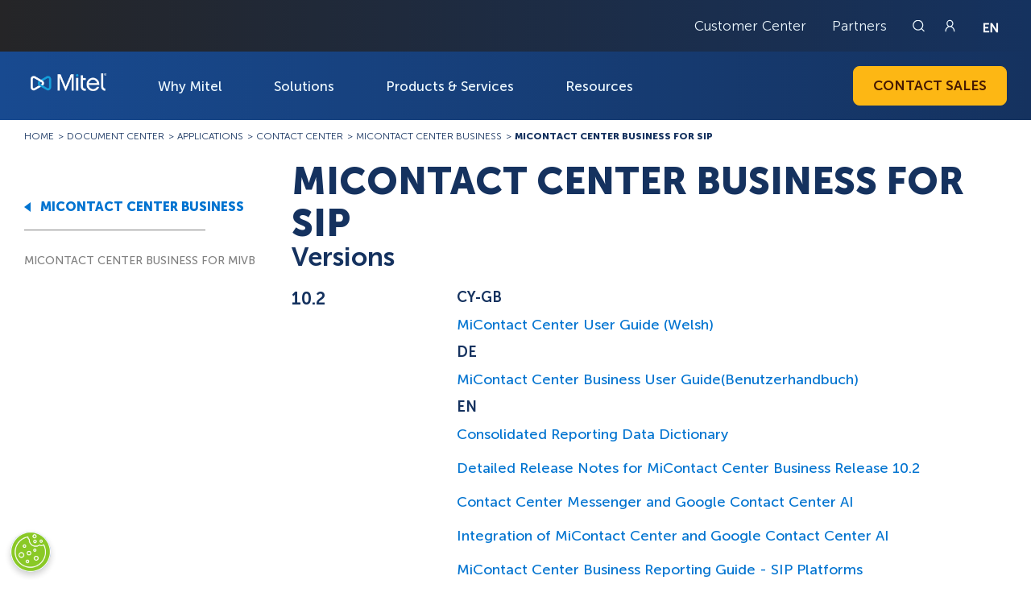

--- FILE ---
content_type: text/html; charset=UTF-8
request_url: https://www.mitel.com/document-center/applications/contact-center/micontact-center-business/micontact-center-business-for-sip
body_size: 33150
content:
<!DOCTYPE html>
<html lang="en-US" dir="ltr" prefix="og: https://ogp.me/ns#">
  <head>
    <meta charset="utf-8" />
<meta name="robots" content="index" />
<link rel="canonical" href="https://www.mitel.com/document-center/applications%3Acontact-center%3Amicontact-center-business%3Amicontact-center-business-for-sip" />
<meta property="og:site_name" content="Mitel" />
<meta property="og:url" content="https://www.mitel.com/document-center/applications%3Acontact-center%3Amicontact-center-business%3Amicontact-center-business-for-sip" />
<meta property="og:title" content="Applications &gt; Contact Center &gt; Micontact Center Business &gt; Micontact Center Business For Sip" />
<meta name="Generator" content="Drupal 11 (https://www.drupal.org)" />
<meta name="MobileOptimized" content="width" />
<meta name="HandheldFriendly" content="true" />
<meta name="viewport" content="width=device-width, initial-scale=1.0" />
<script type="application/ld+json">{
    "@context": "https://schema.org",
    "@graph": [
        {
            "@type": "Organization",
            "additionalType": "Corporation",
            "@id": "https://www.mitel.com/",
            "description": "Powering the Connections that Power Your World",
            "name": "Mitel",
            "url": "https://www.mitel.com/",
            "telephone": "(844) 937-6483",
            "contactPoint": {
                "@type": "ContactPoint",
                "telephone": "(844) 937-6483",
                "url": "https://www.mitel.com/contact"
            },
            "logo": {
                "@type": "ImageObject",
                "representativeOfPage": "False",
                "url": "https://www.mitel.com/sites/default/files/2025-03/Mitel-LogoNoR-RGB.jpg"
            }
        }
    ]
}</script>
<link rel="icon" href="/sites/default/files/favicon.png" type="image/png" />

    <title>Applications &gt; Contact Center &gt; Micontact Center Business &gt; Micontact Center Business For Sip | Mitel</title>
    <link rel="stylesheet" media="all" href="/sites/default/files/css/css_XquIm5ZNGG1ZJ0OWg59GBWMJQ7ObFItCgkRw3Pf8eAU.css?delta=0&amp;language=en&amp;theme=mitel&amp;include=eJzLzSxJzdFPz8lPSszRLS6pzMnMS9cpriwuSc3VT0osTgUAz6sMjg" />
<link rel="stylesheet" media="all" href="/sites/default/files/css/css_1NV9rn2cNq_OXU9un4JvqVYDlriK0aDEHDcO8CiqGGk.css?delta=1&amp;language=en&amp;theme=mitel&amp;include=eJzLzSxJzdFPz8lPSszRLS6pzMnMS9cpriwuSc3VT0osTgUAz6sMjg" />

    
    <meta name="google-site-verification" content="IHvFD1Zv4PiOBc2RLG6XJQjpP-3lVD3kiZkVcrmZbCk" />

    
            <!-- OptanonConsentNoticeStart -->
<script type="text/javascript" src="https://cdn.cookielaw.org/consent/615e2fee-fac1-44e3-8ac7-c273c8f889dd/OtAutoBlock.js" ></script>
<script src="https://cdn.cookielaw.org/scripttemplates/otSDKStub.js"  type="text/javascript" charset="UTF-8" data-domain-script="615e2fee-fac1-44e3-8ac7-c273c8f889dd" ></script>
<script type="text/javascript">
function OptanonWrapper() { }
</script>
<!-- OptanonConsentNoticeEnd -->
      <!-- Google Tag Manager -->
      <script type="text/plain" class="optanon-category-C0002">(function(w,d,s,l,i){w[l]=w[l]||[];w[l].push({'gtm.start':
      new Date().getTime(),event:'gtm.js'});var f=d.getElementsByTagName(s)[0],
      j=d.createElement(s),dl=l!='dataLayer'?'&l='+l:'';j.async=true;j.src=
      'https://www.googletagmanager.com/gtm.js?id='+i+dl;f.parentNode.insertBefore(j,f);
      })(window,document,'script','dataLayer','GTM-KRCLKN');</script>
      <!-- End Google Tag Manager -->

      <!-- Analytics JS Tracking Script: -->
      <script type="text/plain" charset="UTF-8" class="optanon-category-C0002">
        !function(){var e=window.analytics=window.analytics||[];if(!e.initialize)if(e.invoked)window.console&&console.error&&console.error("MetaRouter snippet included twice.");else{e.invoked=!0,e.methods=["trackSubmit","trackClick","trackLink","trackForm","pageview","identify","reset","group","track","ready","alias","debug","page","once","off","on","addSourceMiddleware","addIntegrationMiddleware","setAnonymousId","addDestinationMiddleware"],e.factory=function(t){return function(){var o=Array.prototype.slice.call(arguments);return o.unshift(t),e.push(o),e}};for(var t=0;t<e.methods.length;t++){var o=e.methods[t];e[o]=e.factory(o)}e.load=function(t,o){o&&(e._loadOptions=o);var a=document.createElement("script");a.type="text/javascript",a.async=!0,a.src=("https:"===document.location.protocol?"https://":"http://")+"cdn.calibermind.com/"+t+".js";var r=document.getElementsByTagName("script")[0];r.parentNode.insertBefore(a,r)},e.SNIPPET_VERSION="4.13.1",e.load("a",{writeKey:"wCn3pq3defrZzOgB3GR2e",abmVendors:["SIXSENSE"]}),e.load("js/abm"),e.page()}}();
      </script>
      <!-- END Analytics JS Tracking Script: -->
          
            <!-- Marketo munchkin Script: -->
      <script type="text/plain" class="optanon-category-C0002">
        (function() {
          var didInit = false;
          function initMunchkin() {
            if(didInit === false) {
              didInit = true;
              Munchkin.init('754-PHV-355');
            }
          }
          var s = document.createElement('script');
          s.type = 'text/javascript';
          s.async = true;
          s.src = '//munchkin.marketo.net/munchkin.js';
          s.onreadystatechange = function() {
            if (this.readyState == 'complete' || this.readyState == 'loaded') {
              initMunchkin();
            }
          };
          s.onload = initMunchkin;
          document.getElementsByTagName('head')[0].appendChild(s);
        })();
      </script>
      <!-- END Marketo munchkin Script: -->
        </head>

  <body class="en-us">
        <!-- Google Tag Manager (noscript) -->
    <noscript><iframe src="https://www.googletagmanager.com/ns.html?id=GTM-KRCLKN"
    height="0" width="0" style="display:none;visibility:hidden"></iframe></noscript>
    <!-- End Google Tag Manager (noscript) -->
    
        
      <div class="dialog-off-canvas-main-canvas" data-off-canvas-main-canvas>
    <a href="#main" class="skip-link" rel="nofollow">Skip to main content</a>

<header id="header" role="banner">

                
<div class="top-header">
    <div class="header-top">
        <div class="inside">
            <ul class="top-bar-links">
                                                                                                                                                                                                                                                                                                                                                                                                                                                                                                                                                                                                                        <li>
                            <a href="/customer-center">Customer Center</a>
                        </li>
                                                                                <li>
                            <a href="/partners">Partners</a>
                        </li>
                                                                                                                        </ul>
            <a href="/search" id="header-search" aria-label="Link to search page"></a>
            <a href="/login" class="header-login" aria-label="Link to login page"></a>
            <ul class="country-selector">
                                    <li>
                        <a href="https://www.mitel.com/"
                            class="usa active"
                            title="United States">
                        </a>
                    </li>
                                    <li>
                        <a href="https://www.mitel.com/fr-fr"
                            class="france "
                            title="France">
                        </a>
                    </li>
                                    <li>
                        <a href="https://www.mitel.com/de-de"
                            class="germany "
                            title="Germany">
                        </a>
                    </li>
                                    <li>
                        <a href="https://www.mitel.com/es-es"
                            class="spain "
                            title="Spain">
                        </a>
                    </li>
                                    <li>
                        <a href="https://www.mitel.com/nl-nl"
                            class="netherlands "
                            title="Netherlands">
                        </a>
                    </li>
                                    <li>
                        <a href="https://www.mitel.com/sv-se"
                            class="sweden "
                            title="Sweden">
                        </a>
                    </li>
                                    <li>
                        <a href="https://www.mitel.com/bg-bg"
                            class="bulgaria "
                            title="Bulgaria">
                        </a>
                    </li>
                            </ul>
        </div>
    </div>
</div>




    <div class="header-bottom">
    
        

            <div class="inside grid">
    <a href="/"
        id="logo">
        <span>MITEL</span>
    </a>
    <div>
        
<nav id="navigation" class="mitel-navigation">
    <ul class="menu-items">
                    <li class="menu-item first-level term-561">
                                <a href="https://www.mitel.com/about/why-mitel"
                   class="menu-link"
                   aria-haspopup="true"
                   aria-expanded="false"
                   aria-controls="submenu-561">
                    Why Mitel
                </a>

                <button class="open-submenu"></button>
                                                                                    </li>
                    <li class="menu-item first-level term-566">
                                <a href="https://www.mitel.com/solutions"
                   class="menu-link"
                   aria-haspopup="true"
                   aria-expanded="false"
                   aria-controls="submenu-566">
                    Solutions
                </a>

                <button class="open-submenu"></button>
                                                <section id="submenu-566"
                         class="submenu-content has-promo">
                    <ul class="sub-menu">

                                                    <li class="menu-item-second second-level term-571">
                                <div class="entry-icon">
                                    
                                    <a href="https://www.mitel.com/solutions/industries" class="menu-link-second">Industries</a>
                                </div>
                                <button class="third-submenu"></button>
                                                                                                    <ul class="inner-sub-menu">
                                                                                    <li class="menu-item-third third-level term-576">
                                                

      
  
  
                <svg xmlns="http://www.w3.org/2000/svg" id="Mitel_Dark_Blue" version="1.1" viewBox="0 0 73 73" height="20" width="20">
  <defs>
    <style>
      .st0 {
        fill: #0073d0;
      }
    </style>
  </defs>
  <path class="st0" d="M53.6,20.9h6.7c.6,0,1-.5,1-1s-.5-1-1-1h-6.7c-.6,0-1,.5-1,1s.5,1,1,1h0Z"></path>
  <path class="st0" d="M48.4,33.1h-25.8c-.6,0-1,.5-1,1s.5,1,1,1h25.8c.6,0,1-.5,1-1s-.5-1-1-1Z"></path>
  <path class="st0" d="M10.6,33.1h-4.8c-.6,0-1,.5-1,1s.5,1,1,1h4.8c.6,0,1-.5,1-1s-.5-1-1-1h0Z"></path>
  <path class="st0" d="M49.3,49.2h11c.6,0,1.1-.4,1.1-.9s-.4-1.1-.9-1.1h-11.3c-.6,0-1,.6-.9,1.1,0,.5.4.9.9.9Z"></path>
  <path class="st0" d="M71.8,54.1h-3.2v-.2c-1.9-4.3-1.9-8,.1-11.6h0c0-.1,2.9-.1,2.9-.1.6,0,1-.6.9-1.1,0-.5-.4-.9-.9-.9h-15v-.2c-1.9-4.3-1.9-8,.1-11.6v-.2h15c.6,0,1.1-.4,1.1-.9s-.4-1.1-.9-1.1h-3.3v-.2c-2-4.3-2-8-.1-11.6v-.2h3.1c.6,0,1-.6.9-1.1,0-.5-.4-.9-.9-.9H18.4c-3.5,0-6.4,2.9-6.4,6.4h0v3.3c0,1.4.4,2.7,1.3,3.8l.4.5h-7.2c-3.5,0-6.4,2.9-6.4,6.4v3.3c0,3.5,2.9,6.4,6.4,6.4h7.2l-.4.5c-.8,1.1-1.3,2.5-1.3,3.8v3.3c0,3.5,2.9,6.4,6.4,6.4h3.5v3.7c0,.6.5,1,1,1s.4,0,.6-.2l3.4-2.6,3.4,2.6c.5.4,1.1.3,1.5-.2.1-.2.2-.4.2-.6v-3.7h40c.6,0,1-.6.9-1.1,0-.5-.4-.9-.9-.9h0ZM14,18.5c0-2.4,2-4.3,4.3-4.3h48.1l-.2.4c-1.4,3.6-1.4,7.6.1,11.1l.2.4H31v-5.2h12.4c.6,0,1-.5,1-1s-.5-1-1-1h-25.6c-.6,0-1,.5-1,1s.5,1,1,1h1.8v5.2h-1.6c-2.3-.1-4.1-2-4.1-4.3v-3.3s0,0,0,0ZM28.9,21.3v7.2l-3.1-1.8c-.3-.2-.7-.2-1,0l-3.1,1.8v-7.2s7.2,0,7.2,0ZM6.4,40.1c-2.4,0-4.3-1.9-4.3-4.3h0v-3.3c0-2.4,1.9-4.3,4.3-4.3h13.2v2.1c0,.4.2.7.5.9s.7.2,1,0l4.1-2.3,4.1,2.3c.3.2.7.2,1,0,.3-.2.5-.5.5-.9v-2h23.6l-.2.4c-1.5,3.5-1.5,7.5,0,11.1l.2.4H6.4ZM29.9,57.8l-2.3-1.8c-.4-.3-.9-.3-1.3,0l-2.3,1.8v-8.6h5.9v8.6h0ZM66.3,53.7l.2.4H32v-4.9h4.8c.6,0,1.1-.4,1.1-.9s-.4-1.1-.9-1.1h-19.1c-.6,0-1,.6-.9,1.1,0,.5.4.9.9.9h4.1v4.9h-3.5c-2.4,0-4.3-1.9-4.3-4.3h0v-3.3c0-2.4,2-4.3,4.3-4.3h48.2l-.2.4c-1.5,3.5-1.6,7.5,0,11.1h0Z"></path>
</svg>


      

  

                                                <a href="https://www.mitel.com/solutions/industry/education"
                                                   class="menu-link-third">Education</a>
                                            </li>
                                                                                    <li class="menu-item-third third-level term-581">
                                                

      
  
  
                <svg xmlns="http://www.w3.org/2000/svg" id="Mitel_Dark_Blue" version="1.1" viewBox="0 0 73 73" height="20" width="20">
  <defs>
    <style>
      .st0 {
        fill: #0073d0;
      }
    </style>
  </defs>
  <path class="st0" d="M24.9,33.8v13.5c0,.5.3.9.8,1,3.4.8,7,1.1,10.8,1.1s7.4-.4,10.8-1.1c.5,0,.8-.5.8-1v-13.5c0-.3-.1-.6-.4-.8-.2-.1-.4-.2-.6-.2s-.1,0-.2,0c-3.3.7-6.7,1.1-10.4,1.1s-7.1-.4-10.4-1.1c0,0-.1,0-.2,0-.2,0-.5,0-.6.2-.2.2-.4.5-.4.8ZM26.9,45.9v-10.9h.8c2.9.6,5.8.9,8.8.9s5.9-.3,8.8-.8h.8c0-.1,0,11.3,0,11.3h-.5c-2.9.7-6,.9-9,.9s-6.1-.3-9-.8h-.5v-.6Z"></path>
  <path class="st0" d="M69,50.3c1.5-2.4,2.3-5,2.3-7.6s-.7-4.8-2-7.1c-1.2-2.1-3-4-5.2-5.8l-.2-.2v-.3c-.4-9.4-5.6-17.9-13.8-22.6l-.4-.2v-.4s0-.3,0-.3c0-2-1.6-3.6-3.6-3.6s-1.9.4-2.5,1l-.3.3h-.3c-.8-.3-1.7-.5-2.6-.6h-.4s-.1-.4-.1-.4c-.5-1.5-1.9-2.5-3.5-2.5s-2.9,1-3.5,2.5v.4c-.1,0-.5,0-.5,0-.9.1-1.8.3-2.6.5h-.3c0,0-.3-.2-.3-.2-.7-.7-1.6-1-2.5-1-2,0-3.7,1.6-3.7,3.7v.6c0,0-.3.2-.3.2-8.2,4.7-13.3,13.1-13.8,22.6v.3l-.3.2c-2.3,1.8-4,3.7-5.2,5.8-1.3,2.3-2,4.6-2,7.1s.9,5.5,2.5,8c1.5,2.3,3.7,4.3,6.4,6.2h.2c0,.1,0,.3,0,.3,1.9,4.3,5.4,8.2,9.7,11.1,4.8,3.2,10.4,4.8,16,4.8s11.7-1.8,16.6-4.9c4.6-3,8.1-7.1,9.9-11.5v-.2c0,0,.2-.1.2-.1,2.5-1.8,4.5-3.8,5.9-6h0ZM44.5,6.1v-.3c0-.8.8-1.6,1.7-1.6s1.7.8,1.7,1.7v.2h0c0,.1,0,.4,0,.4v14.2c0,.9-.7,1.6-1.6,1.7h0c-.9,0-1.7-.8-1.7-1.7V6.2h0c0,0,0-.1,0-.1ZM34.8,3.8v-.3c0-.8.8-1.6,1.7-1.6s1.7.8,1.7,1.7v.2h0c0,.1,0,.4,0,.4v19.7c0,.9-.7,1.7-1.6,1.7h0c-.9,0-1.6-.7-1.7-1.7V4h0c0-.1,0-.1,0-.1ZM25.1,6.1v-.3c0-.8.8-1.6,1.7-1.6s1.7.8,1.7,1.7v.2h0c0,.1,0,.4,0,.4v14.2c0,.9-.7,1.6-1.6,1.7h0c-.9,0-1.7-.8-1.7-1.7V6.2h0c0-.1,0-.1,0-.1ZM11,30.5c0-8.4,4.1-16.2,11.1-21l1-.7v11.9c0,2,1.6,3.7,3.7,3.7s3.7-1.6,3.7-3.7V6.2h0c0-.1,0-.4,0-.4v-.5s.5-.1.5-.1h.2c.3-.1.6-.2.9-.2h.8c0-.1,0,19,0,19,0,2,1.6,3.7,3.7,3.7s3.7-1.6,3.7-3.7V4.8h.8c.3.2.7.3,1,.3h.5c0,.1,0,.7,0,.7v.2h0c0,.1,0,.4,0,.4v14.2c0,2,1.6,3.7,3.7,3.7s3.7-1.6,3.7-3.7v-11.9l1,.7c7,4.8,11.1,12.6,11.1,21v12.1c0,1.6-.6,3.1-1.9,4.6-1.9,2.2-5.1,4.3-9.1,5.6-4.3,1.5-9.3,2.2-14.5,2.2s-13.5-1.4-18.3-3.8c-2.3-1.2-4.1-2.6-5.3-4-1.2-1.5-1.9-3-1.9-4.6v-12.1h0ZM61.6,54.9l-.3.2v.3c-1.7,4.2-5,8.1-9.4,11-4.6,3-10.1,4.6-15.5,4.6s-10.4-1.6-14.9-4.5c-4.2-2.7-7.5-6.5-9.2-10.6v-.3c-.1,0-.4-.2-.4-.2-2.7-1.7-4.8-3.7-6.2-5.9-1.5-2.2-2.2-4.5-2.2-6.9,0-2.1.6-4.1,1.7-6.1.6-1.1,1.5-2.2,2.6-3.3l1.1-1.1v11c.1,1.9.9,3.8,2.3,5.5,2.1,2.6,5.6,4.7,10,6.2,4.5,1.5,9.7,2.4,15.1,2.4s14-1.4,19.2-4.1c2.6-1.3,4.6-2.8,6-4.5,1.4-1.7,2.2-3.5,2.3-5.4v-11l1.1,1.1c1.1,1.1,1.9,2.2,2.6,3.3,1.1,2,1.7,4,1.7,6.1s-.7,4.5-2,6.6c-1.3,2.1-3.2,4-5.7,5.7h0Z"></path>
</svg>


      

  

                                                <a href="https://www.mitel.com/solutions/industry/field-services"
                                                   class="menu-link-third">Field Services</a>
                                            </li>
                                                                                    <li class="menu-item-third third-level term-586">
                                                

      
  
  
                <svg xmlns="http://www.w3.org/2000/svg" id="Mitel_Dark_Blue" version="1.1" viewBox="0 0 73 73" height="20" width="20">
  <defs>
    <style>
      .st0 {
        fill: #0073d0;
      }
    </style>
  </defs>
  <path class="st0" d="M56.1,6.8v.2c-.2,0-.4.1-.6.2l-9,7.8-.2.2h-.3c-2.1-.6-4.2-1-6.3-1.1h-.3v-.3c-1.7-5-6.4-8.4-11.6-8.4h0c-6.7,0-12.1,5.4-12.1,12.1s.3,3.3,1,4.8v.3c.1,0,0,.2,0,.2-3.2,3.5-5.2,7.6-5.8,12v.4h-2.1c-4.8,0-8.7,3.7-8.7,8.2s.1.6.3.8c.2.2.5.3.8.3s.6-.1.8-.3.3-.5.3-.8c0-3.4,2.9-6,6.6-6h1.9v.5c0,5.9,2.7,11.5,7.3,15.9h.2v12.4c0,.6.5,1.1,1.1,1.1h11c.6,0,1.1-.5,1.1-1.1v-5.3h.6c2.3.6,4.3.8,6.2.8s3.9-.2,6.2-.7h.6c0-.1,0,5.1,0,5.1,0,.6.5,1.1,1.1,1.1h11c.6,0,1.1-.5,1.1-1.1v-12.3h.2c1.6-1.6,2.8-3,3.8-4.5v-.2h9.9c.6,0,1.1-.5,1.1-1.1v-20.5c0-.6-.5-1.1-1.1-1.1h-9.7v-.2c-1.2-1.7-2.1-3-3.3-4.2h-.1v-14.2c0-.6-.5-1.1-1.1-1.1h-1.6v-.2c0,0-.1,0-.1,0ZM27.8,7.6c4.7,0,8.6,3.1,9.7,7.7v.2c.2.7.3,1.4.3,2.1s0,1.2-.2,1.8v.4c0,0-.4,0-.4,0-5.4.6-10.5,2.5-14.6,5.7l-.3.2-.3-.2c-2.6-1.9-4.1-4.8-4.1-8,0-5.5,4.5-10,10-10h0ZM56.7,9.1v13.4c0,.3.1.6.3.8,1.6,1.5,2.7,3.4,3.7,5.1.2.3.6.5.9.5h9.2v18.3h-9.2c-.4,0-.7.2-.9.5-1,1.7-2.4,3.3-4.5,5.2-.2.2-.3.5-.3.8v11.6h-8.9v-5.5c0-.3-.2-.6-.4-.8-.2-.1-.4-.2-.7-.2s-.2,0-.3,0c-2.4.7-5,1-7.6,1s-5.1-.3-7.6-1c-.1,0-.2,0-.3,0-.2,0-.5,0-.7.2-.3.2-.4.5-.4.9v5.5h-8.9v-11.6c0-.3-.1-.6-.3-.8-4.6-4.1-7.1-9.4-7.1-15s1.7-9,4.9-12.8l.4-.5.4.5c.6.7,1.1,1.3,1.7,1.8l.4.3-.4.4c-.3.3-.7.7-1,1-.2.2-.3.5-.3.8,0,.3.1.6.3.7.2.2.4.3.7.3s.6-.1.8-.3c4.9-5.4,11.9-8.3,19.7-8.3h0c.3,0,.6-.1.8-.3.2-.2.3-.5.3-.8s-.1-.6-.3-.8-.5-.3-.8-.3h-.7v-.6c.1-.5.2-1,.2-1.5s0-.2,0-.3c0-.1,0-.2,0-.3v-.6s.5,0,.5,0c2.1.2,4.1.5,5.9,1.1.1,0,.2,0,.3,0,.3,0,.5-.1.7-.3l8.5-7.4.8-.7h0Z"></path>
</svg>


      

  

                                                <a href="https://www.mitel.com/solutions/industry/financial-services"
                                                   class="menu-link-third">Financial Services</a>
                                            </li>
                                                                                    <li class="menu-item-third third-level term-666">
                                                

      
  
  
                <svg xmlns="http://www.w3.org/2000/svg" id="Mitel_Dark_Blue" version="1.1" viewBox="0 0 73 73" height="20" width="20">
  <defs>
    <style>
      .st0 {
        fill: #0073d0;
      }
    </style>
  </defs>
  <path class="st0" d="M68.2,63.7v-22.8h3.4c.6,0,1.1-.5,1.1-1.1v-7.1c0-.6-.5-1.1-1.1-1.1h-17.8v-.3c-1.1-8.2-7.9-14.6-16.2-15.1h-.3v-4.6h14c.6,0,1.1-.5,1.1-1.1V1.1c0-.6-.5-1.1-1.1-1.1h-15.1c-.6,0-1.1.5-1.1,1.1v15.2h-.3c-8,.8-14.5,7.1-15.6,15.1v.3H1.4c-.6,0-1.1.5-1.1,1.1v7.1c0,.6.5,1.1,1.1,1.1h4.1v22.8H1.4c-.6,0-1.1.5-1.1,1.1v7.1c0,.6.5,1.1,1.1,1.1h70.1c.6,0,1.1-.5,1.1-1.1v-7.1c0-.6-.5-1.1-1.1-1.1h-3.4,0ZM37.3,9.2V2.2h12.9v7.3h-12.9v-.3ZM21.5,31.3c1.1-7.3,7.6-12.9,15-12.9s13.9,5.5,15,12.9v.3s-30.1,0-30.1,0v-.3h0ZM2.9,38.7h-.3v-4.9h68v4.9H2.9ZM66.1,40.9v22.8h-7.9v-22.8h7.9ZM56,40.9v22.8h-7.9v-22.8h7.9ZM45.9,40.9v22.8h-7.9v-22.8h7.9ZM35.8,40.9v22.8h-7.9v-22.8h7.9ZM25.7,40.9v22.8h-7.9v-22.8h7.9ZM15.7,40.9v22.8h-7.9v-22.8h7.9ZM70.5,65.9v4.9H2.6v-4.9h68Z"></path>
</svg>


      

  

                                                <a href="https://www.mitel.com/solutions/industry/government"
                                                   class="menu-link-third">Government &amp; Defense</a>
                                            </li>
                                                                                    <li class="menu-item-third third-level term-671">
                                                

      
  
  
                <svg xmlns="http://www.w3.org/2000/svg" id="Mitel_Dark_Blue" version="1.1" viewBox="0 0 73 73" height="20" width="20">
  <defs>
    <style>
      .st0 {
        fill: #0073d0;
      }
    </style>
  </defs>
  <path class="st0" d="M67.2,10.3c-7.8-7.8-20.4-7.8-28.2,0h0l-2.4,2.5-2.5-2.5c-7.8-7.8-20.4-7.8-28.2,0s-7.8,20.4,0,28.2l29.8,29.8c.5.5,1.3.5,1.8,0l29.8-29.8c7.8-7.8,7.8-20.4,0-28.2h0ZM36.5,65.6l-27.8-27.8h13.3c.5,0,.9-.3,1.1-.7l6.9-13.5,6.2,23.4c.1.5.6.9,1.1.9h0c.5,0,1-.3,1.2-.8l6.1-14.7,1.7,4.6c.2.5.6.8,1.2.8h16.8s-27.8,27.8-27.8,27.8ZM66.9,35l-.2.3h-18.3l-2.5-6.9c-.2-.5-.6-.8-1.2-.8h0c-.5,0-1,.3-1.2.8l-5.8,14.3-6.1-22.9c-.2-.7-.9-1.1-1.5-.9-.3.1-.6.3-.8.6l-8,15.7H6.4l-.2-.3C.3,27.4,1.7,16.4,9.4,10.6c6.9-5.3,16.7-4.7,22.9,1.5l3.4,3.4c.5.5,1.3.5,1.8,0l3.4-3.4c6.8-6.8,17.8-6.8,24.7,0,3.3,3.3,5.1,7.7,5.1,12.3s-1.3,7.6-3.6,10.6h0Z"></path>
</svg>


      

  

                                                <a href="https://www.mitel.com/solutions/industry/healthcare"
                                                   class="menu-link-third">Healthcare</a>
                                            </li>
                                                                                    <li class="menu-item-third third-level term-676">
                                                

      
  
  
                <svg xmlns="http://www.w3.org/2000/svg" id="Mitel_Dark_Blue" version="1.1" viewBox="0 0 73 73" height="20" width="20">
  <defs>
    <style>
      .st0 {
        fill: #0073d0;
      }
    </style>
  </defs>
  <path class="st0" d="M69.6,58.3h-31.8v-7.3h30.7v-1.3c0-16.7-13-30.7-29.7-31.9h-1.1v-6c2.7-.6,4.7-3,4.7-5.8S39.8,0,36.5,0s-6,2.7-6,6,2,5.3,4.7,5.8v5.9h-1.1c-16.6,1.3-29.7,15.3-29.7,32v1.3h30.7v7.3H3.5l-3.1,14.7h72.1l-3-14.7h0ZM36.5,1.9c2.3,0,4.1,1.8,4.1,4.1s-1.8,4.1-4.1,4.1-4.1-1.8-4.1-4.1,1.8-4.1,4.1-4.1ZM8.3,48.5h-1.3v-1.3c1.4-15.1,14.3-26.9,29.4-26.9s28,11.8,29.3,26.9v1.3c.1,0-57.5,0-57.5,0ZM67.9,70.4H3.7l.3-1.4,1.5-7.2.2-.9h61.8l.2.9,1.4,7.2.3,1.4h-1.4Z"></path>
</svg>


      

  

                                                <a href="https://www.mitel.com/solutions/industry/hospitality"
                                                   class="menu-link-third">Hospitality &amp; Cruising</a>
                                            </li>
                                                                                    <li class="menu-item-third third-level term-681">
                                                

      
  
  
                <svg xmlns="http://www.w3.org/2000/svg" id="Mitel_Dark_Blue" version="1.1" viewBox="0 0 73 73" height="20" width="20">
  <defs>
    <style>
      .st0 {
        fill: #0073d0;
      }
    </style>
  </defs>
  <path class="st0" d="M27.2,47.2c3.7,0,6.6-3,6.6-6.6s-3-6.6-6.6-6.6-6.6,3-6.6,6.6,3,6.6,6.6,6.6ZM27.2,35.9c2.6,0,4.7,2.1,4.7,4.7s-2.1,4.7-4.7,4.7-4.7-2.1-4.7-4.7,2.1-4.7,4.7-4.7Z"></path>
  <path class="st0" d="M62,9.7c-2.2,0-4,1.8-4,4s1.8,4,4,4,4-1.8,4-4-1.8-4-4-4ZM62,15.8c-1.2,0-2.1-1-2.1-2.1s1-2.1,2.1-2.1,2.1,1,2.1,2.1-1,2.1-2.1,2.1Z"></path>
  <path class="st0" d="M62.1,5.4L23.8.2c-.5-.1-1.1-.2-1.6-.2-3.4,0-6.2,2.5-6.6,5.8h-3.1V1.5H2.7v3.4h1.9v-1.5h6v6.7h-6v-1.5h-1.9v3.4h9.8v-4.3h3.1c.5,3.2,3.2,5.7,6.5,5.8l19,3.3-17.5,9.8c-6.3,1.6-11,7.3-11,14.1v20.5h-7.7v11.8h57.2v-11.8h-14.1l-6.1-20.3,20.5-18.9c4.4-.2,7.9-3.8,7.9-8.3s-3.7-8.3-8.2-8.3h0ZM22.2,11.5c-2.7,0-4.8-2.2-4.8-4.8s2.1-4.8,4.8-4.8l1.2.2c2.1.5,3.6,2.4,3.6,4.6s-2.1,4.8-4.8,4.8h0ZM26,12.2c1.7-1.2,2.9-3.2,2.9-5.5s-.5-3-1.4-4.1l30.1,4.1c-.9.6-1.6,1.3-2.3,2.1l-11.6,6.5s-17.7-3.1-17.7-3.1ZM27.2,27.9c6.9,0,12.4,5.5,12.7,12.3v.5c0,6.9-5.7,12.5-12.6,12.5s-12.7-5.7-12.7-12.7,5.7-12.7,12.7-12.7h0ZM60.2,63v8H6.8v-8h53.4ZM46,61.2H14.5v-13.4c2.5,4.4,7.2,7.4,12.7,7.4s12.1-4.3,13.9-10.3l4.9,16.3h0ZM41.6,38.6c-.9-6.7-6.5-12-13.4-12.5l25.7-14.4c-.2.6-.3,1.3-.3,2,0,3.8,2.6,7.1,6.2,8l-18.3,16.9h0ZM62,20.1c-3.5,0-6.4-2.9-6.4-6.4s2.9-6.4,6.4-6.4,6.4,2.9,6.4,6.4-2.9,6.4-6.4,6.4Z"></path>
</svg>


      

  

                                                <a href="https://www.mitel.com/solutions/industry/manufacturing"
                                                   class="menu-link-third">Manufacturing</a>
                                            </li>
                                                                                    <li class="menu-item-third third-level term-686">
                                                

      
  
  
                <svg xmlns="http://www.w3.org/2000/svg" id="Mitel_Dark_Blue" version="1.1" viewBox="0 0 73 73" height="20" width="20">
  <defs>
    <style>
      .st0 {
        fill: #0073d0;
      }
    </style>
  </defs>
  <path class="st0" d="M67.9,35l5.1-21.9c0-.3,0-.6-.2-.9-.2-.3-.5-.4-.8-.4H15.3l-.2-.4-2.9-7.4c-.2-.4-.6-.7-1-.7H1C.5,3.3,0,3.8,0,4.4s.5,1.1,1.1,1.1h9.4l.2.4c2.9,7.3,5.9,14.7,8.8,21.9l4,10.2v.2c0,0,0,.2,0,.2l-4,9.5c-.1.3,0,.7.1,1,.2.3.5.5.8.5h42.2c.5,0,1.1-.5,1.1-1.1s-.5-1.1-1.1-1.1H22.1l.4-.9,2.9-6.9v-.3h.5l41.2-3.3c.4,0,.8-.4.9-.8h0ZM35.5,27.2v9.1h-.6s-9,.8-9,.8h-.5s-.2-.4-.2-.4l-3.7-9.2-.3-.9h14.3v.6h0ZM35.5,14.6v9.9h-15.1l-.2-.4-3.7-9.3-.3-.9h19.3v.6h0ZM50.6,27.2v7.8h-.6s-11.8,1-11.8,1h-.7s0-9.5,0-9.5h13.1s0,.6,0,.6ZM50.6,14.6v9.9h-13.1v-10.5h13.1v.6ZM52.8,23.8v-9.9h17.9l-.2.8-2.2,9.3v.5h-15.5v-.6h0ZM66.1,33.4v.5c-.1,0-.6,0-.6,0l-12.1,1h-.7s0-8.3,0-8.3h15l-.2.8-1.4,6h0Z"></path>
  <path class="st0" d="M28.9,55.7c-3.8,0-7,3.1-7,7s3.1,7,7,7,7-3.1,7-7-3.1-7-7-7ZM28.9,67.5c-2.7,0-4.8-2.1-4.8-4.8s2.1-4.8,4.8-4.8,4.8,2.1,4.8,4.8-2.1,4.8-4.8,4.8Z"></path>
  <path class="st0" d="M61.2,62.7c0-3.8-3.1-7-7-7s-7,3.1-7,7,3.1,7,7,7,7-3.1,7-7ZM54.2,67.5c-2.7,0-4.8-2.1-4.8-4.8s2.1-4.8,4.8-4.8,4.8,2.1,4.8,4.8-2.1,4.8-4.8,4.8Z"></path>
</svg>


      

  

                                                <a href="https://www.mitel.com/solutions/industry/retail"
                                                   class="menu-link-third">Retail</a>
                                            </li>
                                                                            </ul>
                                
                            </li>
                                                    <li class="menu-item-second second-level term-591">
                                <div class="entry-icon">
                                    
                                    <a href="https://www.mitel.com/solutions#BusinessNeeds" class="menu-link-second">Business Needs</a>
                                </div>
                                <button class="third-submenu"></button>
                                                                                                    <ul class="inner-sub-menu">
                                                                                    <li class="menu-item-third third-level term-596">
                                                

      
  
  
                <svg xmlns="http://www.w3.org/2000/svg" id="Mitel_Dark_Blue" version="1.1" viewBox="0 0 73 73" height="20" width="20">
  <defs>
    <style>
      .st0 {
        fill: #0073d0;
      }
    </style>
  </defs>
  <path class="st0" d="M32.6,53.4H10.2c-5.8-.4-10.2-5.2-10.2-11s3.2-9.2,7.8-10.6c.1-7.1,5.9-12.8,13-12.8s8.2,2.1,10.7,5.6c.4-.2.7-.3,1.1-.4v2.2c-.3.1-.6.3-.9.5l-.9.6-.6-1c-1.9-3.4-5.5-5.4-9.4-5.4-6,0-10.8,4.9-10.8,10.9s0,.3,0,.5v.9c0,0-.8.2-.8.2-3,.6-5.4,2.8-6.5,5.6l.6.2-.7-.2c-.4,1-.6,2-.6,3.1,0,4.6,3.6,8.5,8.2,8.9h22.2s0,2.1,0,2.1h0Z"></path>
  <path class="st0" d="M41.2,29.6h29.9c1.1,0,1.9-.9,1.9-1.9v-6.5c0-1.1-.9-1.9-1.9-1.9h-29.9v1.2h29.9c.4,0,.8.3.8.8v6.5c0,.4-.3.8-.8.8h-29.9v1.2ZM43.9,23.4c-.6,0-1,.5-1,1s.5,1,1,1,1-.5,1-1-.5-1-1-1ZM43.7,24.4s0-.1.1-.1.1,0,.1.1c0,.2-.3.2-.3,0h0ZM52.2,23.4c-.6,0-1,.5-1,1s.5,1,1,1,1-.5,1-1-.5-1-1-1ZM52.1,24.4s0-.1.1-.1.1,0,.1.1c0,.2-.3.2-.3,0h0ZM62.9,22.4h-3c-.3,0-.6.3-.6.6v3c0,.3.3.6.6.6h3c.3,0,.6-.3.6-.6v-3c0-.3-.3-.6-.6-.6ZM62.3,25.4h-1.9v-1.9h1.9v1.9ZM68.8,22.4h-3c-.3,0-.6.3-.6.6v3c0,.3.3.6.6.6h3c.3,0,.6-.3.6-.6v-3c0-.3-.3-.6-.6-.6ZM68.2,25.4h-1.9v-1.9h1.9v1.9ZM48.1,23.4c-.6,0-1,.5-1,1s.5,1,1,1,1-.5,1-1-.5-1-1-1ZM47.9,24.4s0-.1.1-.1.1,0,.1.1c0,.2-.3.2-.3,0h0ZM41.2,42.1h29.9c1.1,0,1.9-.9,1.9-1.9v-6.5c0-1.1-.9-1.9-1.9-1.9h-29.9v1.2h29.9c.4,0,.8.3.8.8v6.5c0,.4-.3.8-.8.8h-29.9v1.2ZM52.2,35.9c-.6,0-1,.5-1,1s.5,1,1,1,1-.5,1-1-.5-1-1-1ZM52.1,36.9s0-.1.1-.1.1,0,.1.1c0,.2-.3.2-.3,0h0ZM43.9,35.9c-.6,0-1,.5-1,1s.5,1,1,1,1-.5,1-1-.5-1-1-1ZM43.7,36.9s0-.1.1-.1.1,0,.1.1c0,.2-.3.2-.3,0h0ZM68.8,34.9h-3c-.3,0-.6.3-.6.6v3c0,.3.3.6.6.6h3c.3,0,.6-.3.6-.6v-3c0-.3-.3-.6-.6-.6ZM68.2,37.9h-1.9v-1.9h1.9v1.9ZM62.9,34.9h-3c-.3,0-.6.3-.6.6v3c0,.3.3.6.6.6h3c.3,0,.6-.3.6-.6v-3c0-.3-.3-.6-.6-.6ZM62.3,37.9h-1.9v-1.9h1.9v1.9ZM48.1,35.9c-.6,0-1,.5-1,1s.5,1,1,1,1-.5,1-1-.5-1-1-1ZM47.9,36.9s0-.1.1-.1.1,0,.1.1c0,.2-.3.2-.3,0h0ZM43.9,48.4c-.6,0-1,.5-1,1s.5,1,1,1,1-.5,1-1-.5-1-1-1ZM43.7,49.4s0-.1.1-.1.1,0,.1.1c0,.2-.3.2-.3,0h0ZM48.1,48.4c-.6,0-1,.5-1,1s.5,1,1,1,1-.5,1-1-.5-1-1-1ZM47.9,49.4s0-.1.1-.1.1,0,.1.1c0,.2-.3.2-.3,0h0ZM41.2,54.6h29.9c1.1,0,1.9-.9,1.9-1.9v-6.5c0-1.1-.9-1.9-1.9-1.9h-29.9v1.2h29.9c.4,0,.8.3.8.8v6.5c0,.4-.3.8-.8.8h-29.9v1.2ZM52.2,48.4c-.6,0-1,.5-1,1s.5,1,1,1,1-.5,1-1-.5-1-1-1ZM52.1,49.4s0-.1.1-.1.1,0,.1.1c0,.2-.3.2-.3,0h0ZM68.8,47.4h-3c-.3,0-.6.3-.6.6v3c0,.3.3.6.6.6h3c.3,0,.6-.3.6-.6v-3c0-.3-.3-.6-.6-.6ZM68.2,50.4h-1.9v-1.9h1.9v1.9ZM62.9,47.4h-3c-.3,0-.6.3-.6.6v3c0,.3.3.6.6.6h3c.3,0,.6-.3.6-.6v-3c0-.3-.3-.6-.6-.6ZM62.3,50.4h-1.9v-1.9h1.9v1.9Z"></path>
  <rect class="st0" x="36.9" y="4.7" width="1.4" height="63.6"></rect>
</svg>


      

  

                                                <a href="https://www.mitel.com/solutions/business-need/hybrid-communications"
                                                   class="menu-link-third">Hybrid Communications</a>
                                            </li>
                                                                                    <li class="menu-item-third third-level term-711">
                                                

      
  
  
                <svg xmlns="http://www.w3.org/2000/svg" id="Mitel_Dark_Blue" version="1.1" viewBox="0 0 73 73" height="20" width="20">
  <defs>
    <style>
      .st0 {
        fill: #0073d0;
      }
    </style>
  </defs>
  <path class="st0" d="M21.3,52.8l2,5.5c.3.9,1.2,1.6,2.2,1.6s1.9-.6,2.2-1.6l2-5.5c2-5.6,6.4-10.1,12.1-12.1l5.5-2c.9-.3,1.6-1.2,1.6-2.2s-.6-1.9-1.6-2.2l-5.5-2c-5.6-2-10.1-6.4-12.1-12.1l-2-5.5c-.3-.9-1.2-1.6-2.2-1.6s-1.9.6-2.2,1.6l-2,5.5c-2,5.7-6.4,10.1-12.1,12.1l-5.5,2c-.9.3-1.6,1.2-1.6,2.2s.6,1.9,1.6,2.2l5.5,2c5.6,2,10.1,6.4,12.1,12.1h0ZM8.1,36.5l2.3-.8c6.7-2.4,11.9-7.6,14.3-14.3l.8-2.3.8,2.3c2.4,6.7,7.6,11.9,14.3,14.3l2.3.8-2.3.8c-6.7,2.4-11.9,7.6-14.3,14.3l-.8,2.3-.8-2.3c-2.4-6.7-7.6-11.9-14.3-14.3,0,0-2.3-.8-2.3-.8Z"></path>
  <path class="st0" d="M52.6,24.1l1-2.8c.9-2.6,3-4.7,5.6-5.6l2.8-1c.8-.3,1.4-1.1,1.4-2s-.6-1.7-1.4-2l-2.8-1c-2.6-.9-4.7-3-5.6-5.6l-1-2.8c-.3-.8-1.1-1.4-2-1.4s-1.7.6-2,1.4l-1,2.8c-.9,2.6-3,4.7-5.6,5.6l-2.8,1c-.8.3-1.4,1.1-1.4,2s.6,1.7,1.4,2l2.8,1c2.6.9,4.6,3,5.6,5.6l1,2.8c.3.8,1.1,1.4,2,1.4s1.7-.6,2-1.4h0ZM45.4,13.3l-1-.6,1-.6c1.9-1.1,3.5-2.7,4.6-4.6l.6-1,.6,1c1.1,1.9,2.7,3.5,4.6,4.6l1,.6-1,.6c-1.9,1.1-3.5,2.7-4.6,4.6l-.6,1-.6-1c-1.1-1.9-2.7-3.5-4.6-4.6Z"></path>
  <path class="st0" d="M47.6,51.7c-.9,2.6-3,4.7-5.6,5.6l-2.8,1c-.8.3-1.4,1.1-1.4,2s.6,1.7,1.4,2l2.8,1c2.6.9,4.7,3,5.6,5.6l1,2.8c.3.8,1.1,1.4,2,1.4s1.7-.6,2-1.4l1-2.8c.9-2.6,3-4.7,5.6-5.6l2.8-1c.8-.3,1.4-1.1,1.4-2s-.6-1.7-1.4-2l-2.8-1c-2.6-.9-4.7-3-5.6-5.6l-1-2.8c-.3-.8-1.1-1.4-2-1.4s-1.7.6-2,1.4l-1,2.8ZM50,55.1l.6-1,.6,1c1.1,1.9,2.7,3.5,4.6,4.6l1,.6-1,.6c-1.9,1.1-3.5,2.7-4.6,4.6l-.6,1-.6-1c-1.1-1.9-2.7-3.5-4.6-4.6l-1-.6,1-.6c1.9-1.1,3.5-2.7,4.6-4.6h0Z"></path>
</svg>


      

  

                                                <a href="https://www.mitel.com/solutions/business-need/mitel-ai-ecosystem"
                                                   class="menu-link-third">Mitel AI Ecosystem</a>
                                            </li>
                                                                                    <li class="menu-item-third third-level term-716">
                                                

      
  
  
                <svg xmlns="http://www.w3.org/2000/svg" id="Mitel_Dark_Blue" version="1.1" viewBox="0 0 73 73" height="20" width="20">
  <defs>
    <style>
      .st0 {
        fill: #0073d0;
      }
    </style>
  </defs>
  <path class="st0" d="M73,31.7c0-.5-.4-1-1-1h-2.6v-.3c-.4-2.5-2.7-4.4-5.6-4.7h-.3s0-.4,0-.4c-.8-6.7-3.1-12-7.1-15.8-7.3-7.1-17.5-7.4-19.5-7.4h-.7c-2,0-12.2.4-19.5,7.4-3.9,3.8-6.3,9.1-7.1,15.8v.3s-.3,0-.3,0c-2.9.3-5.1,2.2-5.5,4.7v.3H1c-.5,0-1,.4-1,1v9.6c0,.5.4,1,1,1h2.8v.3c.5,2.8,3.2,4.9,6.4,4.9s6.5-2.5,6.5-5.6v-10.8c0-2.5-1.9-4.6-4.8-5.3h-.4c0,0,0-.4,0-.4.7-6.2,2.9-11,6.5-14.5,6.8-6.6,16.4-6.9,18.3-6.9h.4c1.9,0,11.5.3,18.3,6.9,3.5,3.4,5.7,8.3,6.5,14.5v.4s-.3,0-.3,0c-2.9.7-4.9,2.8-4.9,5.3v10.8c0,2.6,2.1,4.7,5.2,5.3h.4c0,0,0,.4,0,.4-.2,2.8-1.6,12.3-11.1,16.4l-.4.2v-.4c-.9-2.1-2.8-3.4-5-3.4h-5.6c-2.9,0-5.2,2.3-5.2,5.2s2.4,5.2,5.2,5.2h5.6c2.5,0,4.6-1.8,5-4.3v-.2s.3,0,.3,0c11.1-4.3,12.9-15.4,13.1-18.7v-.3s.3,0,.3,0c2.8-.5,4.8-2.3,5.1-4.7v-.3h2.7c.5,0,1-.4,1-1v-9.6h0ZM3.4,33.1v7.3h-1.5v-7.7h1.5v.4ZM14.8,31.1v10.8c0,2-2.1,3.6-4.6,3.6s-4.6-1.6-4.6-3.6v-10.8c0-2,2.1-3.6,4.6-3.6s4.6,1.6,4.6,3.6ZM45.5,69.1h-5.6c-1.8,0-3.3-1.5-3.3-3.3s1.5-3.3,3.3-3.3h5.6c1.8,0,3.3,1.5,3.3,3.3s-1.5,3.3-3.3,3.3ZM67.6,41.9c0,2-2.1,3.6-4.6,3.6s-4.6-1.6-4.6-3.6v-10.8c0-2,2.1-3.6,4.6-3.6s4.6,1.6,4.6,3.6c0,0,0,10.8,0,10.8ZM71.1,33.1v7.3h-1.5v-7.7h1.5v.4Z"></path>
</svg>


      

  

                                                <a href="https://www.mitel.com/solutions/business-need/call-center-customer-experience"
                                                   class="menu-link-third">Call Center &amp; Customer Experience</a>
                                            </li>
                                                                                    <li class="menu-item-third third-level term-741">
                                                

      
  
  
                <svg xmlns="http://www.w3.org/2000/svg" id="Mitel_Dark_Blue" version="1.1" viewBox="0 0 73 73" height="20" width="20">
  <defs>
    <style>
      .st0 {
        fill: #0073d0;
      }
    </style>
  </defs>
  <path class="st0" d="M73,50.9c0-.1,0-.3,0-.4v-17.8c0-.8-.6-1.3-1.3-1.3s-1.3.6-1.3,1.3v16.8h-17.6l-7.9-13.5,15.6-8.5c4.7-2.6,7-7.6,5-11.3l-6.2-11.3c-.8-1.5-2.2-2.5-3.9-3.1-2.5-.7-5.5-.3-8.2,1.1L5.3,25.3c-.4.2-.8.7-.8,1.1,0,.5,0,.8.4,1.3l2,3.8-6,2.9c-.3.2-.6.4-.7.8s-.1.7,0,1l4.4,9c.2.5.7.8,1.2.8s.4,0,.6-.1l6.2-3s.1,0,.2-.1l.8,1.6c.8,1.5,2.2,2.5,3.9,3.1.8.2,1.7.4,2.6.4,1.9,0,3.8-.5,5.7-1.5l16.6-9,8.3,14.2c.3.4.7.7,1.2.7h18.4v17.9c0,.7.6,1.3,1.3,1.3s1.3-.6,1.3-1.3v-18.8c0-.1,0-.3,0-.4h0ZM11.3,40.6l-5,2.4-3.2-6.6,4.9-2.3,3.4,6.5s0,0-.1,0h0ZM24.4,44c-2,1.1-4.3,1.5-6.2.9-.8-.2-1.8-.7-2.3-1.7L7.6,27.2,48.2,5.4c2-1.1,4.3-1.5,6.2-.9.8.2,1.8.7,2.3,1.8l6.2,11.3c1.2,2.3-.6,5.8-3.9,7.6l-34.6,18.8h0Z"></path>
</svg>


      

  

                                                <a href="https://www.mitel.com/solutions/business-need/security-compliance-resiliency"
                                                   class="menu-link-third">Security Compliance Resilience</a>
                                            </li>
                                                                                    <li class="menu-item-third third-level term-721">
                                                

      
  
  
                <svg xmlns="http://www.w3.org/2000/svg" id="Mitel_Dark_Blue" version="1.1" viewBox="0 0 73 73" height="20" width="20">
  <defs>
    <style>
      .st0 {
        fill: #0073d0;
      }
    </style>
  </defs>
  <path class="st0" d="M72.2,54.2h-3.8V16.1c0-2.6-2.2-4.8-4.8-4.8H9.6c-2.6,0-4.8,2.2-4.8,4.8v38.1H1C.4,54.2,0,54.6,0,55.2v2C0,59.8,2,61.8,4.6,61.8h63.8c2.6,0,4.6-2,4.6-4.6v-2c0-.4-.4-1-1-1h.2ZM6.6,16.1c0-1.6,1.4-3,3-3h54.1c1.6,0,3,1.4,3,3v38.1h-2.8V17.7c0-.6-.4-1-1-1H10.2c-.6,0-1,.4-1,1v36.5h-2.8V16.1h.2ZM62,54.2H11.2V18.5h50.9v35.7ZM71.2,57c0,1.6-1.2,2.8-2.8,2.8H4.6c-1.6,0-2.8-1.2-2.8-2.8v-1h69.4v1Z"></path>
  <path class="st0" d="M30.5,58.8h12.2c.6,0,1-.4,1-1s-.4-1-1-1h-12.2c-.6,0-1,.4-1,1s.4,1,1,1Z"></path>
  <path class="st0" d="M42.5,40.8v-.2c-1.6-1.2-3.6-1.8-5.8-1.8s-4,.6-5.8,1.8v.4l1,1h.4c1.2-.8,2.8-1.4,4.4-1.4s3,.4,4.4,1.4h.4l1-1v-.2h0Z"></path>
  <path class="st0" d="M47.5,36.3v-.4c-3-2.4-6.8-3.8-10.8-3.8s-7.8,1.4-10.6,3.8v.4l1,1h.4c2.6-2.2,5.8-3.2,9.2-3.2s6.6,1.2,9.2,3.4h.4l1-1,.2-.2Z"></path>
  <path class="st0" d="M51.9,31.3v-.4c-4.2-3.8-9.6-5.8-15.2-5.8s-11,2-15.2,5.8v.4l1,1h.4c3.8-3.4,8.8-5.2,13.8-5.2s10,1.8,13.8,5.2h.4l1-1Z"></path>
  <path class="st0" d="M38.5,47.6c0-1-.8-1.8-1.8-1.8h0c-1,0-1.8.8-1.8,1.8s.8,1.8,1.8,1.8,1.8-.8,1.8-1.8Z"></path>
</svg>


      

  

                                                <a href="https://www.mitel.com/solutions/business-need/remote-working"
                                                   class="menu-link-third">Remote Working</a>
                                            </li>
                                                                                    <li class="menu-item-third third-level term-726">
                                                

      
  
  
                <svg xmlns="http://www.w3.org/2000/svg" id="Mitel_Dark_Blue" version="1.1" viewBox="0 0 73 73" height="20" width="20">
  <defs>
    <style>
      .st0 {
        fill: #0073d0;
      }
    </style>
  </defs>
  <path class="st0" d="M68.1,68.9l-7.1-7.1-.3-.3.3-.3,7.1-7.1c.7-.7.7-1.8,0-2.5-.3-.3-.8-.5-1.2-.5s-.9.2-1.2.5l-7.1,7.1-.3.3-.3-.3-7.1-7.1c-.3-.3-.8-.5-1.2-.5s-.9.2-1.2.5c-.7.7-.7,1.8,0,2.5l7.1,7.1.3.3-.3.3-7.1,7.1c-.3.3-.5.8-.5,1.2s.2.9.5,1.2c.3.3.8.5,1.2.5s.9-.2,1.2-.5l7.1-7.1.3-.3.3.3,7.1,7.1c.3.3.8.5,1.2.5s.9-.2,1.2-.5c.3-.3.5-.8.5-1.2s-.2-.9-.5-1.2Z"></path>
  <path class="st0" d="M24.7,19l-7.1-7.1-.3-.3.3-.3,7.1-7.1c.7-.7.7-1.8,0-2.5s-.8-.5-1.2-.5-.9.2-1.2.5l-7.1,7.1-.3.3-.3-.3L7.3,1.6c-.3-.3-.8-.5-1.2-.5s-.9.2-1.2.5c-.7.7-.7,1.8,0,2.5l7.1,7.1.3.3-.3.3-7.1,7.1c-.3.3-.5.8-.5,1.2s.2.9.5,1.2.8.5,1.2.5.9-.2,1.2-.5l7.1-7.1.3-.3.3.3,7.1,7.1c.3.3.8.5,1.2.5s.9-.2,1.2-.5.5-.8.5-1.2-.2-.9-.5-1.2Z"></path>
  <path class="st0" d="M69.2,10.3L59.5.5C59.1.2,58.7,0,58.3,0s-.9.2-1.2.5l-9.8,9.8c-.3.3-.5.8-.5,1.2s.2.9.5,1.2c.3.3.8.5,1.2.5s.9-.2,1.2-.5l6.1-6.1.7-.7v28.8H14.8c-1,0-1.7.8-1.7,1.7v13.6h-.3c-5.4,1.1-9.4,5.8-9.4,11.4s5.2,11.5,11.5,11.5,11.5-5.2,11.5-11.5-4-10.3-9.4-11.3h-.3v-11.9h41.7c1,0,1.7-.8,1.7-1.7V5.9l.7.7,6.1,6.1c.3.3.8.5,1.2.5s.9-.2,1.2-.5c.7-.7.7-1.8,0-2.5h0ZM22.8,61.5c0,4.4-3.6,8-8,8s-8-3.6-8-8,3.6-8,8-8,8,3.6,8,8Z"></path>
</svg>


      

  

                                                <a href="https://www.mitel.com/solutions/business-need/on-site"
                                                   class="menu-link-third">On-site Strategies</a>
                                            </li>
                                                                                    <li class="menu-item-third third-level term-731">
                                                

      
  
  
                <svg xmlns="http://www.w3.org/2000/svg" id="Mitel_Dark_Blue" version="1.1" viewBox="0 0 73 73" height="20" width="20">
  <defs>
    <style>
      .st0 {
        fill: #0073d0;
      }
    </style>
  </defs>
  <polygon class="st0" points="27.8 45.2 27.7 45.1 27.7 45.1 27.7 45.2 27.8 45.2"></polygon>
  <path class="st0" d="M27.8,45.3h-.1c-.5.6-.6,1.4,0,1.9.2.2.5.4.9.4s.2,0,.2,0h4.3v12c0,.7.6,1.4,1.4,1.4s1.4-.6,1.4-1.4v-13.3c0-.7-.6-1.4-1.4-1.4h-2.9l.3-.4,8.9-10.1.2-.2.2.2,9.3,9.7.4.4h-3.4c-.7,0-1.2.6-1.2,1.2v13.7c0,.7.6,1.2,1.2,1.2h11.5c9.1,0,14.3-5.5,14.3-15s-4.7-13.2-11.5-14.9h-.2v-.2c0-.3,0-.6,0-.9,0-5.7-4.8-10.4-10.8-10.4s-3.6.4-5.2,1.3h-.2c0,0-.1,0-.1,0-3.4-5.2-9.1-8.3-15.3-8.3-10.1,0-18.3,8.2-18.3,18.4v.2h-.2C4.7,32.5,0,38.6,0,45.6s5.7,15,14.3,15h3.6c.7,0,1.2-.6,1.2-1.2s-.6-1.2-1.2-1.2h-3.6c-8.7,0-11.8-6.7-11.8-12.5s4.5-11.6,10.6-12.7c.6-.1,1.1-.7,1-1.3v-.2h0c0-.4,0-.7,0-1,0-8.8,7.1-15.9,15.8-15.9s11.1,3.2,13.9,8.4c.2.3.5.5.8.6,0,0,.2,0,.3,0,.3,0,.5,0,.7-.2,1.5-1.1,3.2-1.6,5-1.6,4.6,0,8.3,3.5,8.3,7.9s0,1.2-.2,1.8c0,.3,0,.7.2,1,.2.3.5.5.8.5,6.3,1,10.8,6.3,10.8,12.7s-2.1,12.5-11.8,12.5h-10.2v-11.2h5.1c.5,0,.9-.3,1.1-.8.2-.5.1-1-.2-1.4l-12.7-13.2c-.2-.2-.6-.4-.9-.4s-.6.1-.8.3l-12.2,13.7h-.1c0,0,0,0,0,0h0c0,0,0,.2,0,.2Z"></path>
</svg>


      

  

                                                <a href="https://www.mitel.com/solutions/business-need/migrate-cloud"
                                                   class="menu-link-third">Migrate to the cloud</a>
                                            </li>
                                                                                    <li class="menu-item-third third-level term-736">
                                                

      
  
  
                <svg xmlns="http://www.w3.org/2000/svg" id="Mitel_Dark_Blue" version="1.1" viewBox="0 0 73 73" height="20" width="20">
  <defs>
    <style>
      .st0 {
        fill: #0073d0;
      }
    </style>
  </defs>
  <g>
    <path class="st0" d="M43.6,15v14.9h-24.6v23.3H1.7V15h41.9M45.1,13.2H0v41.5h20.5v-23.3h24.6V13.2h0Z"></path>
    <path class="st0" d="M43.6,15v5.6H1.7v-5.6h41.9M45.1,13.2H0v8.9h45.1v-8.9h0Z"></path>
    <rect class="st0" x="3.5" y="16.9" width="1.9" height="1.9"></rect>
    <rect class="st0" x="7.3" y="16.9" width="1.9" height="1.9"></rect>
    <rect class="st0" x="10.8" y="16.9" width="1.9" height="1.9"></rect>
  </g>
  <g>
    <path class="st0" d="M71.5,3.3v38.2h-7.3v-11.7h-18.8V13h-15.6V3.1h41.9M73,1.8H27.9v13.2h15.6v16.6h19v11.7h10.6V1.8h0Z"></path>
    <path class="st0" d="M71.5,3.3v5.6H29.6V3.3h41.9M73,1.6H27.9v8.9h45.1V1.6h0Z"></path>
    <rect class="st0" x="31.5" y="5.2" width="1.9" height="1.9"></rect>
    <rect class="st0" x="35.2" y="5.2" width="1.9" height="1.9"></rect>
    <rect class="st0" x="38.9" y="5.2" width="1.9" height="1.9"></rect>
  </g>
  <g>
    <path class="st0" d="M62.4,31.6v38.2H20.5V31.6h41.9M64.1,29.9H19v41.5h45.1V29.9h0Z"></path>
    <path class="st0" d="M62.4,31.6v5.6H20.5v-5.6h41.9M64.1,29.9H19v8.9h45.1v-8.9h0Z"></path>
    <rect class="st0" x="22.5" y="33.5" width="1.9" height="1.9"></rect>
    <rect class="st0" x="26.1" y="33.5" width="1.9" height="1.9"></rect>
    <rect class="st0" x="29.8" y="33.5" width="1.9" height="1.9"></rect>
  </g>
</svg>


      

  

                                                <a href="https://www.mitel.com/solutions/business-need/apps-integrations-gallery"
                                                   class="menu-link-third">App Integrations Gallery</a>
                                            </li>
                                                                            </ul>
                                
                            </li>
                                                    <li class="menu-item-second second-level term-691">
                                <div class="entry-icon">
                                    
                                    <a href="https://www.mitel.com/solutions#BusinessSizes" class="menu-link-second">Business Profiles</a>
                                </div>
                                <button class="third-submenu"></button>
                                                                                                    <ul class="inner-sub-menu">
                                                                                    <li class="menu-item-third third-level term-696">
                                                

      
  
  
                <svg xmlns="http://www.w3.org/2000/svg" id="Mitel_Dark_Blue" version="1.1" viewBox="0 0 73 73" height="20" width="20">
  <defs>
    <style>
      .st0 {
        fill: #0073d0;
      }
    </style>
  </defs>
  <path class="st0" d="M25.6,20.2h8.2v-8.7h-8.2s0,8.7,0,8.7ZM27.9,13.7h3.7v4.2h-3.7v-4.2Z"></path>
  <path class="st0" d="M25.6,30.4h8.2v-8.7h-8.2s0,8.7,0,8.7ZM27.9,23.9h3.7v4.2h-3.7v-4.2Z"></path>
  <path class="st0" d="M25.6,40.6h8.2v-8.8h-8.2s0,8.8,0,8.8ZM27.9,34.1h3.7v4.2h-3.7v-4.2Z"></path>
  <path class="st0" d="M39.2,20.2h8.2v-8.7h-8.2v8.7ZM41.4,13.7h3.7v4.2h-3.7v-4.2Z"></path>
  <path class="st0" d="M39.2,30.4h8.2v-8.7h-8.2v8.7ZM41.4,23.9h3.7v4.2h-3.7v-4.2Z"></path>
  <path class="st0" d="M39.2,40.6h8.2v-8.8h-8.2v8.8ZM41.4,34.1h3.7v4.2h-3.7v-4.2Z"></path>
  <path class="st0" d="M14.5,36.1v-7.6h-7.1v2.2h4.8v5.4h2.3Z"></path>
  <path class="st0" d="M54.2,20.8V7.5c0,0-35.8.2-35.8.2v13c0,0-18.4,0-18.4,0v8.5h2.2v-6.2h16.3l.3,40.1h-10.4v-6.6c3.9-.4,6.1-3,6.1-7.2h0c-.1-3.2-1-6.4-2.5-9.2-1-1.9-2.8-5.1-4.7-5.1s-3.8,3.2-4.7,5.1C1,42.9.1,46.1,0,49.3c0,4.2,2.2,6.8,6.1,7.2v6.6H1.5v2.3h17.3c0,0,17.9,0,17.9,0h6.6s11.3-.1,11.3-.1l-.3-42.2h16.5v29.3h2.3v-31.6h-18.8ZM2.3,50.7c-.8-5.1,3.4-12.6,4.9-13.4,1.5.8,5.7,8.4,4.9,13.4-.4,2.5-1.9,3.6-4.9,3.6s-4.5-1.2-4.9-3.6h0,0ZM32.4,63.1v-15.5c0,0,8.5,0,8.5,0v15.5c0,0-4.2,0-4.2,0h-4.3ZM43.2,63.1v-17.8c0,0-13.2,0-13.2,0v17.8c0,0-8.9,0-8.9,0l-.4-53.2,31.2-.2.4,53.2h-9.1c0,0,0,0,0,0Z"></path>
  <path class="st0" d="M66.6,28.5h-8.2v8.7h8.2v-8.7ZM64.4,35h-3.7v-4.2h3.7v4.2Z"></path>
  <path class="st0" d="M58.4,47.5h8.2v-8.7h-8.2v8.7ZM60.7,41h3.7v4.2h-3.7v-4.2Z"></path>
  <path class="st0" d="M59.6,49h5.9v2.3h-5.9v-2.3Z"></path>
  <path class="st0" d="M69.6,58.6h-1.1c-.8-1.6-2.4-2.7-4.3-2.7s-3.5,1-4.3,2.7c-.9-.1-1.9.1-2.6.7-.7.6-1.2,1.5-1.3,2.4s.3,1.9.9,2.5c.6.7,1.5,1.1,2.5,1.1h10.1c1.9,0,3.4-1.5,3.4-3.4s-1.5-3.4-3.4-3.4h0ZM69.6,63.1h-10.1c-.4,0-.7-.2-.9-.5s-.3-.7-.2-1,.4-.6.7-.7c.3-.1.7,0,1,.1l1.5,1,.3-1.7h0c.2-1.1,1.1-2,2.3-2.1,1.2,0,2.2.7,2.5,1.8l.2.8h2.7c.6,0,1.1.5,1.1,1.1s-.5,1.1-1.1,1.1h0Z"></path>
</svg>


      

  

                                                <a href="https://www.mitel.com/solutions/business-size/enterprise"
                                                   class="menu-link-third">Enterprise</a>
                                            </li>
                                                                                    <li class="menu-item-third third-level term-701">
                                                

      
  
  
                <svg xmlns="http://www.w3.org/2000/svg" id="Mitel_Dark_Blue" version="1.1" viewBox="0 0 73 73" height="20" width="20">
  <defs>
    <style>
      .st0 {
        fill: #0073d0;
      }
    </style>
  </defs>
  <path class="st0" d="M16.6,20.1h8.2v-8.8h-8.2v8.8ZM18.9,13.6h3.7v4.2h-3.7v-4.2Z"></path>
  <path class="st0" d="M16.6,30.4h8.2v-8.8h-8.2v8.8ZM18.9,23.9h3.7v4.2h-3.7v-4.2Z"></path>
  <path class="st0" d="M16.6,40.7h8.2v-8.8h-8.2v8.8ZM18.9,34.1h3.7v4.2h-3.7v-4.2Z"></path>
  <path class="st0" d="M30.3,20.1h8.2v-8.8h-8.2v8.8ZM32.5,13.6h3.7v4.2h-3.7v-4.2Z"></path>
  <path class="st0" d="M30.3,30.4h8.2v-8.8h-8.2v8.8ZM32.5,23.9h3.7v4.2h-3.7v-4.2Z"></path>
  <path class="st0" d="M30.3,40.7h8.2v-8.8h-8.2v8.8ZM32.5,34.1h3.7v4.2h-3.7v-4.2Z"></path>
  <path class="st0" d="M45.4,20.7V7.4c0,0-36.1.2-36.1.2v13.1c0,0,.4,44.9.4,44.9h36c0,0-.3-42.5-.3-42.5h16.6v29.5h2.2v-31.9h-18.9ZM27.7,63.3h-4.3v-15.6c0,0,8.6,0,8.6,0v15.6c0,0-4.2,0-4.2,0ZM34.4,63.3v-17.9c0,0-13.3,0-13.3,0v17.9c0,0-9,0-9,0l-.4-53.6,31.4-.2.4,53.7h-9.2Z"></path>
  <path class="st0" d="M58,28.5h-8.2v8.8h8.2v-8.8ZM55.6,35h-3.7v-4.2h3.7v4.2Z"></path>
  <path class="st0" d="M49.7,47.6h8.2v-8.8h-8.2v8.8ZM52,41.1h3.7v4.2h-3.7v-4.2Z"></path>
  <path class="st0" d="M50.9,49.1h6v2.2h-6v-2.2Z"></path>
  <path class="st0" d="M60.9,58.9h-1.1c-.8-1.7-2.5-2.7-4.3-2.7s-3.5,1-4.3,2.7c-1-.2-1.9,0-2.6.7-.7.6-1.2,1.4-1.3,2.4s.2,1.9.9,2.6c.6.7,1.5,1.1,2.5,1.1h10.2c1.9,0,3.4-1.5,3.4-3.4s-1.5-3.4-3.4-3.4h.2ZM60.9,63.4h-10.2c-.4,0-.7-.2-.9-.5s-.2-.6-.2-1,.4-.6.7-.7.7,0,1,0l1.4,1,.2-1.8h0c.2-1.1,1.1-2,2.3-2.1s2.2.7,2.6,1.8l.2.9h2.7c.6,0,1.1.5,1.1,1.1s-.5,1.1-1.1,1.1h0Z"></path>
</svg>


      

  

                                                <a href="https://www.mitel.com/solutions/business-size/midsize"
                                                   class="menu-link-third">Midsize</a>
                                            </li>
                                                                                    <li class="menu-item-third third-level term-706">
                                                

      
  
  
                <svg xmlns="http://www.w3.org/2000/svg" id="Mitel_Dark_Blue" version="1.1" viewBox="0 0 73 73" height="20" width="20">
  <defs>
    <style>
      .st0 {
        fill: #0073d0;
      }
    </style>
  </defs>
  <path class="st0" d="M25.6,20.1h8.1v-8.6h-8.1v8.7h0ZM27.9,13.7h3.6v4.2h-3.6v-4.2Z"></path>
  <path class="st0" d="M25.6,30.3h8.1v-8.7h-8.1v8.7ZM27.9,23.9h3.6v4.2h-3.6v-4.2Z"></path>
  <path class="st0" d="M25.6,40.5h8.1v-8.7h-8.1v8.7ZM27.9,34.1h3.6v4.2h-3.6v-4.2Z"></path>
  <path class="st0" d="M39.2,20.1h8.1v-8.6h-8.1v8.7h0ZM41.5,13.7h3.6v4.2h-3.6v-4.2Z"></path>
  <path class="st0" d="M39.2,30.3h8.1v-8.7h-8.1v8.7ZM41.5,23.9h3.6v4.2h-3.6v-4.2Z"></path>
  <path class="st0" d="M39.2,40.5h8.1v-8.7h-8.1v8.7ZM41.5,34.1h3.6v4.2h-3.6v-4.2Z"></path>
  <path class="st0" d="M54.1,23.1V7.6l-35.6.2v13c0,0,0,2.2,0,2.2l.2,40v2.2h0c0,0,17.8,0,17.8,0h6.6l11.2-.2-.3-42h0ZM36.6,62.9h-4.3v-15.4c0,0,8.5,0,8.5,0v15.4c0,0-4.2,0-4.2,0ZM43.2,62.9v-17.7c0,0-13.1,0-13.1,0v17.7c0,0-8.9,0-8.9,0l-.4-53,31.1-.2.4,53h-9v.2Z"></path>
</svg>


      

  

                                                <a href="https://www.mitel.com/solutions/business-size/small"
                                                   class="menu-link-third">Small Business</a>
                                            </li>
                                                                            </ul>
                                
                            </li>
                        
                    </ul>
                                                                                <section class="menu-autopromo">
                                                    <h3>Mitel Named Leader Again in the 2026 Aragon Research Globe for Intelligent CC</h3>
                                                                            
  
  
              <img loading="lazy" src="/sites/default/files/styles/medium/public/2025-12/Aragon-2026-ICC-Cover%20340x195px.png?h=80fa51ed&amp;itok=OLGkfNzw" width="440" height="260" alt="Aragon-2026-ICC-Cover" />



      

                                                                            <p>Read how Mitel leads in the direction and demands of the Contact Center market</p>
                                                                            <a href="/learn/resource-center/mitel-named-leader-again-2026-aragon-research-globe-intelligent-cc"
                               class="button basic blue"
                               data-panel="Solutions"
                               data-content-title="Mitel Named Leader Again in the 2026 Aragon Research Globe for Intelligent CC"
                               >Read Now</a>
                                            </section>
                </section>
                            </li>
                    <li class="menu-item first-level term-601">
                                <a href="https://www.mitel.com/products"
                   class="menu-link"
                   aria-haspopup="true"
                   aria-expanded="false"
                   aria-controls="submenu-601">
                    Products &amp; Services
                </a>

                <button class="open-submenu"></button>
                                                <section id="submenu-601"
                         class="submenu-content has-promo">
                    <ul class="sub-menu">

                                                    <li class="menu-item-second second-level term-971">
                                <div class="entry-icon">
                                    

      
  
  
                <svg xmlns="http://www.w3.org/2000/svg" id="Mitel_Dark_Blue" version="1.1" viewBox="0 0 73 73" height="20" width="20">
  <defs>
    <style>
      .st0 {
        fill: #0073d0;
      }
    </style>
  </defs>
  <path class="st0" d="M32.6,53.4H10.2C4.5,53,0,48.2,0,42.5s3.2-9.2,7.8-10.6c.1-7.1,5.9-12.8,13-12.8s8.2,2.1,10.7,5.6c.4-.2.7-.3,1.1-.4v2.2c-.3.1-.6.3-.9.5l-.9.6-.6-1c-1.9-3.4-5.5-5.4-9.4-5.4-6,0-10.8,4.9-10.8,10.9s0,.3,0,.5v.9c0,0-.8.2-.8.2-3,.6-5.4,2.8-6.5,5.6l.6.2-.7-.2c-.4,1-.6,2-.6,3.1,0,4.6,3.6,8.5,8.2,8.9h22.2s0,2.1,0,2.1h0Z"></path>
  <path class="st0" d="M41.2,29.6h29.9c1.1,0,1.9-.9,1.9-1.9v-6.5c0-1.1-.9-1.9-1.9-1.9h-29.9v1.2h29.9c.4,0,.8.3.8.8v6.5c0,.4-.3.8-.8.8h-29.9v1.2ZM43.9,23.4c-.6,0-1,.5-1,1s.5,1,1,1,1-.5,1-1-.5-1-1-1ZM43.7,24.4s0-.1.1-.1.1,0,.1.1c0,.2-.3.2-.3,0h0ZM52.2,23.4c-.6,0-1,.5-1,1s.5,1,1,1,1-.5,1-1-.5-1-1-1ZM52.1,24.4s0-.1.1-.1.1,0,.1.1c0,.2-.3.2-.3,0h0ZM62.9,22.4h-3c-.3,0-.6.3-.6.6v3c0,.3.3.6.6.6h3c.3,0,.6-.3.6-.6v-3c0-.3-.3-.6-.6-.6ZM62.3,25.4h-1.9v-1.9h1.9v1.9ZM68.8,22.4h-3c-.3,0-.6.3-.6.6v3c0,.3.3.6.6.6h3c.3,0,.6-.3.6-.6v-3c0-.3-.3-.6-.6-.6ZM68.2,25.4h-1.9v-1.9h1.9v1.9ZM48.1,23.4c-.6,0-1,.5-1,1s.5,1,1,1,1-.5,1-1-.5-1-1-1ZM47.9,24.4s0-.1.1-.1.1,0,.1.1c0,.2-.3.2-.3,0h0ZM41.2,42.1h29.9c1.1,0,1.9-.9,1.9-1.9v-6.5c0-1.1-.9-1.9-1.9-1.9h-29.9v1.2h29.9c.4,0,.8.3.8.8v6.5c0,.4-.3.8-.8.8h-29.9v1.2ZM52.2,35.9c-.6,0-1,.5-1,1s.5,1,1,1,1-.5,1-1-.5-1-1-1ZM52.1,36.9s0-.1.1-.1.1,0,.1.1c0,.2-.3.2-.3,0h0ZM43.9,35.9c-.6,0-1,.5-1,1s.5,1,1,1,1-.5,1-1-.5-1-1-1ZM43.7,36.9s0-.1.1-.1.1,0,.1.1c0,.2-.3.2-.3,0h0ZM68.8,34.9h-3c-.3,0-.6.3-.6.6v3c0,.3.3.6.6.6h3c.3,0,.6-.3.6-.6v-3c0-.3-.3-.6-.6-.6ZM68.2,37.9h-1.9v-1.9h1.9v1.9ZM62.9,34.9h-3c-.3,0-.6.3-.6.6v3c0,.3.3.6.6.6h3c.3,0,.6-.3.6-.6v-3c0-.3-.3-.6-.6-.6ZM62.3,37.9h-1.9v-1.9h1.9v1.9ZM48.1,35.9c-.6,0-1,.5-1,1s.5,1,1,1,1-.5,1-1-.5-1-1-1ZM47.9,36.9s0-.1.1-.1.1,0,.1.1c0,.2-.3.2-.3,0h0ZM43.9,48.4c-.6,0-1,.5-1,1s.5,1,1,1,1-.5,1-1-.5-1-1-1ZM43.7,49.4s0-.1.1-.1.1,0,.1.1c0,.2-.3.2-.3,0h0ZM48.1,48.4c-.6,0-1,.5-1,1s.5,1,1,1,1-.5,1-1-.5-1-1-1ZM47.9,49.4s0-.1.1-.1.1,0,.1.1c0,.2-.3.2-.3,0h0ZM41.2,54.6h29.9c1.1,0,1.9-.9,1.9-1.9v-6.5c0-1.1-.9-1.9-1.9-1.9h-29.9v1.2h29.9c.4,0,.8.3.8.8v6.5c0,.4-.3.8-.8.8h-29.9v1.2ZM52.2,48.4c-.6,0-1,.5-1,1s.5,1,1,1,1-.5,1-1-.5-1-1-1ZM52.1,49.4s0-.1.1-.1.1,0,.1.1c0,.2-.3.2-.3,0h0ZM68.8,47.4h-3c-.3,0-.6.3-.6.6v3c0,.3.3.6.6.6h3c.3,0,.6-.3.6-.6v-3c0-.3-.3-.6-.6-.6ZM68.2,50.4h-1.9v-1.9h1.9v1.9ZM62.9,47.4h-3c-.3,0-.6.3-.6.6v3c0,.3.3.6.6.6h3c.3,0,.6-.3.6-.6v-3c0-.3-.3-.6-.6-.6ZM62.3,50.4h-1.9v-1.9h1.9v1.9Z"></path>
  <rect class="st0" x="36.9" y="4.7" width="1.4" height="63.6"></rect>
</svg>


      

  

                                    <a href="https://www.mitel.com/products/collaboration-tools" class="menu-link-second">Unified Communications &amp; Collaboration</a>
                                </div>
                                <button class="third-submenu"></button>
                                                                                                    <ul class="inner-sub-menu">
                                                                                    <li class="menu-item-third third-level term-976">
                                                
                                                <a href="https://www.mitel.com/products/zoom-workplace"
                                                   class="menu-link-third">Mitel&#039;s Zoom Hybrid Workplace</a>
                                            </li>
                                                                                    <li class="menu-item-third third-level term-981">
                                                
                                                <a href="https://www.mitel.com/products/micollab-collaboration-software"
                                                   class="menu-link-third">MiCollab</a>
                                            </li>
                                                                                    <li class="menu-item-third third-level term-986">
                                                
                                                <a href="https://www.mitel.com/products/openscape-uc"
                                                   class="menu-link-third">OpenScape UC</a>
                                            </li>
                                                                                    <li class="menu-item-third third-level term-991">
                                                
                                                <a href="https://www.mitel.com/products/unify-phone"
                                                   class="menu-link-third">Unify Phone</a>
                                            </li>
                                                                                    <li class="menu-item-third third-level term-996">
                                                
                                                <a href="https://www.mitel.com/products/microsoft-teams-integration"
                                                   class="menu-link-third">Microsoft Teams Integration</a>
                                            </li>
                                                                            </ul>
                                
                            </li>
                                                    <li class="menu-item-second second-level term-921">
                                <div class="entry-icon">
                                    

      
  
  
                <svg xmlns="http://www.w3.org/2000/svg" id="Mitel_Dark_Blue" version="1.1" viewBox="0 0 73 73" height="20" width="20">
  <defs>
    <style>
      .st0 {
        fill: #0073d0;
      }
    </style>
  </defs>
  <path class="st0" d="M28.8,53h11.5c.5,0,.9-.3.9-.9s-.3-.9-.9-.9h-11.5c-.5,0-.9.3-.9.9s.3.9.9.9Z"></path>
  <path class="st0" d="M68.8,25.7h-4.1v-13.1c0-2.5-2.1-4.6-4.6-4.6H9.1c-2.5,0-4.6,2.1-4.6,4.6v36H.9c-.5,0-.9.3-.9.9v1.9c0,2.4,2,4.4,4.4,4.4h45.4v5c0,2.3,1.9,4.2,4.2,4.2h14.8c2.3,0,4.2-1.9,4.2-4.2v-30.9c0-2.3-1.9-4.2-4.2-4.2h0ZM6.2,12.6c0-1.6,1.3-2.8,2.8-2.8h51.1c1.6,0,2.8,1.3,2.8,2.8v13.1h-2.6v-11.6c0-.5-.3-.9-.9-.9H9.7c-.5,0-.9.3-.9.9v34.6h-2.6V12.6h0ZM49.8,54.1H4.4c-1.5,0-2.7-1.2-2.7-2.7v-1h48.1v3.7ZM49.8,48.6H10.5V14.9h48.1v10.8h-4.6c-2.3,0-4.2,1.9-4.2,4.2v18.7h0ZM71.8,60.8c0,1.7-1.4,3-3,3h-14.8c-1.6,0-3-1.3-3-3v-30.9c0-1.6,1.4-3,3-3h.2l.7,1.9c.4,1,1.4,1.7,2.5,1.7h8c1.1,0,2.1-.7,2.5-1.8l.7-1.8h.2c1.6,0,2.9,1.3,3,3v30.9h0Z"></path>
  <path class="st0" d="M66.9,61h-11c-.3,0-.6.2-.7.5,0,.3.2.6.5.7h11.2c.3,0,.6-.3.5-.7,0-.3-.3-.5-.5-.5Z"></path>
</svg>


      

  

                                    <a href="https://www.mitel.com/products/business-phone-systems" class="menu-link-second">Business Communications Platforms</a>
                                </div>
                                <button class="third-submenu"></button>
                                                                                                    <ul class="inner-sub-menu">
                                                                                    <li class="menu-item-third third-level term-926">
                                                
                                                <a href="https://www.mitel.com/products/mivoice-business"
                                                   class="menu-link-third">MiVoice Business</a>
                                            </li>
                                                                                    <li class="menu-item-third third-level term-1431">
                                                
                                                <a href="https://www.mitel.com/products/openscape-voice"
                                                   class="menu-link-third">OpenScape Voice</a>
                                            </li>
                                                                                    <li class="menu-item-third third-level term-1436">
                                                
                                                <a href="https://www.mitel.com/products/openscape-4000"
                                                   class="menu-link-third">OpenScape 4000</a>
                                            </li>
                                                                                    <li class="menu-item-third third-level term-931">
                                                
                                                <a href="https://www.mitel.com/products/mivoice-mx-one-onsite-phone-system"
                                                   class="menu-link-third">MiVoice MX-ONE</a>
                                            </li>
                                                                                    <li class="menu-item-third third-level term-936">
                                                
                                                <a href="https://www.mitel.com/products/openscape-business"
                                                   class="menu-link-third">OpenScape Business</a>
                                            </li>
                                                                            </ul>
                                
                            </li>
                                                    <li class="menu-item-second second-level term-946">
                                <div class="entry-icon">
                                    

      
  
  
                <svg xmlns="http://www.w3.org/2000/svg" id="Layer_2" version="1.1" viewBox="0 0 73 73" height="20" width="20">
  <defs>
    <style>
      .st0 {
        fill: #0073d0;
      }
    </style>
  </defs>
  <g id="Mitel_Dark_Blue">
    <g>
      <path class="st0" d="M41.4,25.7l-.6-1.7c-.1-.3-.4-.5-.7-.5s-.6.2-.7.5l-.6,1.7c-.6,1.8-2,3.2-3.8,3.8l-1.7.6c-.3.1-.5.4-.5.7s.2.6.5.7l1.7.6c1.8.6,3.2,2,3.8,3.8l.6,1.7c.1.3.4.5.7.5s.6-.2.7-.5l.6-1.7c.6-1.8,2-3.2,3.8-3.8l1.7-.6c.3-.1.5-.4.5-.7s-.2-.6-.5-.7l-1.7-.6c-1.8-.6-3.2-2-3.8-3.8ZM45.6,30.8l-.7.3c-2.1.8-3.7,2.4-4.5,4.5l-.3.7-.3-.7c-.8-2.1-2.4-3.7-4.5-4.5l-.7-.3.7-.3c2.1-.8,3.7-2.4,4.5-4.5l.3-.7.3.7c.8,2.1,2.4,3.7,4.5,4.5,0,0,.7.3.7.3Z"></path>
      <path class="st0" d="M51.6,22.7l-.9-.3c-.8-.3-1.5-.9-1.8-1.8l-.3-.9c0-.3-.3-.4-.6-.4s-.5.2-.6.4l-.3.9c-.3.8-.9,1.5-1.8,1.8l-.9.3c-.3,0-.4.3-.4.6s.2.5.4.6l.9.3c.8.3,1.4.9,1.8,1.8l.3.9c0,.3.3.4.6.4s.5-.2.6-.4l.3-.9c.3-.8.9-1.5,1.8-1.8l.9-.3c.3,0,.4-.3.4-.6s-.2-.5-.4-.6ZM49.6,23.5c-.6.3-1.1.8-1.4,1.4l-.2.3-.2-.3c-.3-.6-.8-1.1-1.4-1.4l-.3-.2.3-.2c.6-.3,1.1-.8,1.4-1.4l.2-.3.2.3c.3.6.8,1.1,1.4,1.4l.3.2-.3.2Z"></path>
      <path class="st0" d="M50.7,37.3c-.8-.3-1.5-.9-1.8-1.8l-.3-.9c0-.3-.3-.4-.6-.4s-.5.2-.6.4l-.3.9c-.3.8-.9,1.5-1.8,1.8l-.9.3c-.3,0-.4.3-.4.6s.2.5.4.6l.9.3c.8.3,1.5.9,1.8,1.8l.3.9c0,.3.3.4.6.4s.5-.2.6-.4l.3-.9c.3-.8.9-1.5,1.8-1.8l.9-.3c.3,0,.4-.3.4-.6s-.2-.5-.4-.6l-.9-.3h0ZM49.6,38.4c-.6.3-1.1.8-1.4,1.4l-.2.3-.2-.3c-.3-.6-.8-1.1-1.4-1.4l-.3-.2.3-.2c.6-.3,1.1-.8,1.4-1.4l.2-.3.2.3c.3.6.8,1.1,1.4,1.4l.3.2-.3.2Z"></path>
      <path class="st0" d="M69.6,10.6H17.9c-1.9,0-3.5,1.6-3.5,3.5v18.5c.6,0,1.2-.2,1.6,0V14.1c0-1,.8-1.8,1.8-1.8h51.6c1,0,1.8.8,1.8,1.8v33.1c0,1-.8,1.8-1.8,1.8h-37.1c-.4.4-.5,1.1-.2,1.6h6v6.3h-2.5c-.4,0-.8.4-.8.8s.4.8.8.8h15.9c.4,0,.8-.4.8-.8s-.4-.8-.8-.8h-2.5v-6.3h20.4c1.9,0,3.5-1.6,3.5-3.5V14.1c0-1.9-1.6-3.5-3.5-3.5h0ZM47.5,57h-7.7v-6.3h7.7v6.3Z"></path>
      <g>
        <path class="st0" d="M3.8,45h-1.1c-1.5,0-2.7,1.2-2.7,2.7v5.4c0,1.5,1.2,2.7,2.7,2.7h1.1c.7,0,1.4-.3,1.9-.8s.8-1.2.8-1.9v-5.4c0-.7-.3-1.4-.8-1.9-.5-.5-1.2-.8-1.9-.8ZM5.4,53.1c0,.9-.7,1.6-1.6,1.6h-1.1c-.9,0-1.6-.7-1.6-1.6v-5.4c0-.9.7-1.6,1.6-1.6h1.1c.9,0,1.6.7,1.6,1.6v5.4Z"></path>
        <path class="st0" d="M29.7,45.8c-.5-.5-1.2-.8-1.9-.8h-1.1c-1.5,0-2.7,1.2-2.7,2.7v5.4c0,1,.6,2,1.6,2.5-1.8,2.5-4.6,4.1-7.7,4.5-.3-.6-.8-1-1.5-1h-2.2c-.9,0-1.6.7-1.6,1.6s.7,1.6,1.6,1.6h2.2c.7,0,1.4-.5,1.6-1.2,3.5-.4,6.7-2.4,8.8-5.3h1.1c.7,0,1.4-.3,1.9-.8.5-.5.8-1.2.8-1.9v-5.4c0-.7-.3-1.4-.8-1.9ZM16.3,61.3h-2.2c-.3,0-.6-.2-.6-.6s.2-.6.6-.6h2.2c.3,0,.6.2.6.6s-.2.6-.6.6ZM29.4,53.1c0,.9-.7,1.6-1.6,1.6h-1.1c-.9,0-1.6-.7-1.6-1.6v-5.4c0-.9.7-1.6,1.6-1.6h1.1c.9,0,1.6.7,1.6,1.6v5.4Z"></path>
        <path class="st0" d="M12,38.4c2.1-.8,4.4-.8,6.4,0,.6.3,1.4.1,1.9-.4,2.3,1.2,4.2,3.1,5.3,5.5.1.3.4.4.7.3.3-.1.4-.4.3-.7-1.2-2.6-3.2-4.8-5.8-6.1.2-.7-.2-1.5-.9-1.8-3-1.3-6.4-1.3-9.4,0-.7.3-1.1,1.1-.9,1.8-2.6,1.3-4.6,3.4-5.8,6.1,0,.2,0,.4,0,.5s.3.3.5.2h0c.2,0,.4-.1.5-.3,1.1-2.4,3-4.4,5.3-5.5.5.5,1.2.7,1.9.4h0ZM10.7,36.5c0-.1.1-.2.3-.3,2.7-1.2,5.8-1.2,8.5,0,.1,0,.2.2.3.3,0,.1,0,.3,0,.4v.2c-.2.3-.6.4-.8.2-1.2-.5-2.4-.8-3.7-.7-1.3,0-2.5.2-3.7.7-.3.1-.6,0-.7-.3v-.2c-.2-.1-.2-.3-.1-.4h0Z"></path>
      </g>
    </g>
  </g>
</svg>


      

  

                                    <a href="https://www.mitel.com/products/contact-center" class="menu-link-second">Advanced UC &amp; CX Solutions</a>
                                </div>
                                <button class="third-submenu"></button>
                                                                                                    <ul class="inner-sub-menu">
                                                                                    <li class="menu-item-third third-level term-951">
                                                
                                                <a href="https://www.mitel.com/products/mitel-cx"
                                                   class="menu-link-third">Mitel CX</a>
                                            </li>
                                                                                    <li class="menu-item-third third-level term-1811">
                                                
                                                <a href="https://www.mitel.com/products/mitel-workflow-studio"
                                                   class="menu-link-third">Mitel Workflow Studio</a>
                                            </li>
                                                                                    <li class="menu-item-third third-level term-966">
                                                
                                                <a href="https://www.mitel.com/products/wfo-workforce-optimization-software"
                                                   class="menu-link-third">Mitel Workforce Optimization</a>
                                            </li>
                                                                                    <li class="menu-item-third third-level term-956">
                                                
                                                <a href="https://www.mitel.com/products/micontact-center-enterprise"
                                                   class="menu-link-third">MiContact Center Enterprise</a>
                                            </li>
                                                                                    <li class="menu-item-third third-level term-961">
                                                
                                                <a href="https://www.mitel.com/products/micontact-center-business"
                                                   class="menu-link-third">MiContact Center Business</a>
                                            </li>
                                                                            </ul>
                                
                            </li>
                                                    <li class="menu-item-second second-level term-1001">
                                <div class="entry-icon">
                                    

      
  
  
                <svg xmlns="http://www.w3.org/2000/svg" id="Mitel_Dark_Blue" version="1.1" viewBox="0 0 73 73" height="20" width="20">
  <defs>
    <style>
      .st0 {
        fill: #0073d0;
      }
    </style>
  </defs>
  <path class="st0" d="M46.8,12.8h-19.4c-2,0-3.6,1.6-3.6,3.6v39.7c0,2,1.6,3.6,3.6,3.6h19.4c2,0,3.6-1.6,3.6-3.6V16.4c0-2-1.6-3.6-3.6-3.6ZM49.1,56.1c0,1.3-1,2.3-2.3,2.3h-19.4c-1.3,0-2.3-1-2.3-2.3V16.4c0-1.3,1-2.3,2.3-2.3h19.4c1.3,0,2.3,1,2.3,2.3v39.7Z"></path>
  <path class="st0" d="M66.3,9.4h-14v.3c-.6-.4-1.3-.7-2-.7h-26.4c-.8,0-1.5.3-2.1.8v-.4h-4.8l.4.9c0,.1,0,.2,0,.2-.1,5.8-.2,8.7-.3,14.5,0,.6,0,1.2-.3,1.9-.6,2-.9,5.5-.9,9.3,0,5.6.6,8.4.9,9.3.2.7.3,1.4.3,2,0,5.2,0,7.8.2,13,0,.7,0,1.3-.4,1.9l-.4.9h5.2v-.4c.6.5,1.3.8,2.1.8h26.4c.8,0,1.4-.3,2-.7v.3h14c3.7,0,6.7-3,6.7-6.7V16.2c0-3.7-3-6.7-6.7-6.7h0ZM18.5,47.5c0-.7-.1-1.5-.4-2.3-.5-1.9-.8-5.2-.8-8.9,0-5.6.7-8.3.9-9,.2-.8.4-1.6.4-2.3,0-5.7.1-8.6.3-14.3h2.3c-.4.6-.6,1.3-.6,2v47.3c0,.8.2,1.5.6,2h-2.4c.1-.5.2-1,.2-1.6-.1-5.2-.2-7.8-.2-13ZM50.3,62.4h-26.4c-1.2,0-2.1-1.1-2.1-2.4V12.7c0-1.3,1-2.4,2.1-2.4h26.4c1.2,0,2.1,1.1,2.1,2.4v47.3c0,1.3-1,2.4-2.1,2.4ZM71.7,56.6c0,3-2.4,5.4-5.4,5.4h-13.1c.4-.6.6-1.3.6-2V12.7c0-.8-.2-1.5-.6-2h13.1c3,0,5.4,2.4,5.4,5.4v40.5Z"></path>
  <path class="st0" d="M58.1,50.3c-.9,0-1.6.5-1.6,1.1s.7,1.1,1.6,1.1,1.6-.5,1.6-1.1-.7-1.1-1.6-1.1Z"></path>
  <path class="st0" d="M58.1,47.1c-.9,0-1.6.5-1.6,1.1s.7,1.1,1.6,1.1,1.6-.5,1.6-1.1-.7-1.1-1.6-1.1Z"></path>
  <path class="st0" d="M58.1,44c-.9,0-1.6.5-1.6,1.1s.7,1.1,1.6,1.1,1.6-.5,1.6-1.1-.7-1.1-1.6-1.1Z"></path>
  <path class="st0" d="M58.1,40.8c-.9,0-1.6.5-1.6,1.1s.7,1.1,1.6,1.1,1.6-.5,1.6-1.1-.7-1.1-1.6-1.1Z"></path>
  <path class="st0" d="M58.1,27.8c-.9,0-1.6.5-1.6,1.1s.7,1.1,1.6,1.1,1.6-.5,1.6-1.1-.7-1.1-1.6-1.1Z"></path>
  <path class="st0" d="M58.1,24.6c-.9,0-1.6.5-1.6,1.1s.7,1.1,1.6,1.1,1.6-.5,1.6-1.1-.7-1.1-1.6-1.1Z"></path>
  <path class="st0" d="M63,50.3c-.9,0-1.6.5-1.6,1.1s.7,1.1,1.6,1.1,1.6-.5,1.6-1.1-.7-1.1-1.6-1.1Z"></path>
  <path class="st0" d="M63,47.1c-.9,0-1.6.5-1.6,1.1s.7,1.1,1.6,1.1,1.6-.5,1.6-1.1-.7-1.1-1.6-1.1Z"></path>
  <path class="st0" d="M63,44c-.9,0-1.6.5-1.6,1.1s.7,1.1,1.6,1.1,1.6-.5,1.6-1.1-.7-1.1-1.6-1.1Z"></path>
  <path class="st0" d="M63,40.8c-.9,0-1.6.5-1.6,1.1s.7,1.1,1.6,1.1,1.6-.5,1.6-1.1-.7-1.1-1.6-1.1Z"></path>
  <path class="st0" d="M63,27.8c-.9,0-1.6.5-1.6,1.1s.7,1.1,1.6,1.1,1.6-.5,1.6-1.1-.7-1.1-1.6-1.1Z"></path>
  <path class="st0" d="M63,24.6c-.9,0-1.6.5-1.6,1.1s.7,1.1,1.6,1.1,1.6-.5,1.6-1.1-.7-1.1-1.6-1.1Z"></path>
  <path class="st0" d="M67.8,50.3c-.9,0-1.6.5-1.6,1.1s.7,1.1,1.6,1.1,1.6-.5,1.6-1.1-.7-1.1-1.6-1.1Z"></path>
  <path class="st0" d="M67.8,47.1c-.9,0-1.6.5-1.6,1.1s.7,1.1,1.6,1.1,1.6-.5,1.6-1.1-.7-1.1-1.6-1.1Z"></path>
  <path class="st0" d="M67.8,44c-.9,0-1.6.5-1.6,1.1s.7,1.1,1.6,1.1,1.6-.5,1.6-1.1-.7-1.1-1.6-1.1Z"></path>
  <path class="st0" d="M67.8,40.8c-.9,0-1.6.5-1.6,1.1s.7,1.1,1.6,1.1,1.6-.5,1.6-1.1-.7-1.1-1.6-1.1Z"></path>
  <path class="st0" d="M67.8,27.8c-.9,0-1.6.5-1.6,1.1s.7,1.1,1.6,1.1,1.6-.5,1.6-1.1-.7-1.1-1.6-1.1Z"></path>
  <path class="st0" d="M67.8,24.6c-.9,0-1.6.5-1.6,1.1s.7,1.1,1.6,1.1,1.6-.5,1.6-1.1-.7-1.1-1.6-1.1Z"></path>
  <path class="st0" d="M16.4,47.5c0-.6-.1-1.3-.3-2.1-.6-1.9-.9-5.3-.9-9.2s.3-7.3.9-9.2c.2-.8.3-1.4.3-2,0-5.8.1-8.7.3-14.5,0-.5-.4-1-.9-1.2-2.4-.8-4.1-1.1-5.8-1.1s-3.5.3-6,1.1c-.5.2-.9.7-.9,1.2.1,5.8.2,8.7.3,14.5,0,.6.1,1.3.3,2,.6,1.9.9,5.4.9,9.2s-.3,7.2-.9,9.2c-.2.8-.3,1.4-.3,2.1,0,5.2,0,7.8-.2,13,0,1.8.7,3.1,1.8,3.4,2.1.6,3.5.9,4.9.9s2.8-.3,4.9-.9c1.2-.3,1.9-1.6,1.8-3.4-.1-5.2-.2-7.8-.2-13h0ZM15.3,60.5c0,1.1-.3,2-.9,2.2-4,1.1-5.2,1.1-9.2,0-.5-.1-.9-1-.9-2.2.1-5.2.2-7.8.2-13,0-.5,0-1.1.3-1.7.6-2.1.9-5.5.9-9.5s-.4-7.5-.9-9.6c-.2-.6-.3-1.2-.3-1.7,0-5.8-.1-8.7-.3-14.4,2.3-.7,3.8-1,5.5-1h0c1.5,0,3.1.3,5.5,1-.1,5.8-.2,8.7-.3,14.5,0,.5,0,1-.3,1.7-.6,2.1-.9,5.6-.9,9.6s.3,7.5.9,9.5c.2.7.3,1.2.3,1.7,0,5.2,0,7.8.2,13h0Z"></path>
  <path class="st0" d="M2.8,27.2c-.2-.7-.3-1.4-.3-2.1,0-5.5-.1-8.4-.2-13.6C.9,12.7,0,14.3,0,16.2v40.5C0,58.6.9,60.4,2.3,61.5c0-.3,0-.6,0-.9.1-5.2.2-7.8.2-13,0-.7.1-1.5.3-2.1.5-1.6.8-4.6.9-9.1,0-4.5-.4-7.6-.9-9.1h0ZM2.4,36.3c0,4-.4,7.2-.8,8.8,0,.3-.2.6-.2.9v-19.3c0,.3.1.6.2.9.4,1.5.9,4.6.8,8.7Z"></path>
</svg>


      

  

                                    <a href="https://www.mitel.com/products/business-phones" class="menu-link-second">Devices &amp; Accessories</a>
                                </div>
                                <button class="third-submenu"></button>
                                                                                                    <ul class="inner-sub-menu">
                                                                                    <li class="menu-item-third third-level term-1006">
                                                
                                                <a href="https://www.mitel.com/products/6900-voip-business-phones"
                                                   class="menu-link-third">IP Phones</a>
                                            </li>
                                                                                    <li class="menu-item-third third-level term-1011">
                                                
                                                <a href="https://www.mitel.com/products/sip-dect-phones"
                                                   class="menu-link-third">DECT Solutions</a>
                                            </li>
                                                                                    <li class="menu-item-third third-level term-1016">
                                                
                                                <a href="https://www.mitel.com/products/openscape-cpx10-series"
                                                   class="menu-link-third">OpenScape Desk Phone CP Series</a>
                                            </li>
                                                                                    <li class="menu-item-third third-level term-1021">
                                                
                                                <a href="https://www.mitel.com/products/conference-phones"
                                                   class="menu-link-third">Conference Phones</a>
                                            </li>
                                                                            </ul>
                                
                            </li>
                                                    <li class="menu-item-second second-level term-896">
                                <div class="entry-icon">
                                    

      
  
  
                <svg xmlns="http://www.w3.org/2000/svg" id="Mitel_Dark_Blue" version="1.1" viewBox="0 0 73 73" height="20" width="20">
  <defs>
    <style>
      .st0 {
        fill: #0073d0;
      }
    </style>
  </defs>
  <path class="st0" d="M54,1.2H16.7c-.6,0-.9.4-.9.9h0v30.7c0,.6.4.9.9.9h11.5v.3c.1,0,6.2,11.2,6.2,11.2.1.3.4.6.9.6s.7-.1.9-.4l6.1-11.2v-.3h11.8c.4,0,.9-.4.9-.9V2.1c-.1-.4-.4-.9-1-.9h0ZM53.1,3.7v28.2h-11.5c-.3,0-.7.1-.9.4l-1,1.9h0c0,.1-.1.1-.1.3h0l-3.5,6.9-.6,1.3-.6-1.2-4.7-9.3c-.1-.3-.4-.4-.9-.4h-11.5V3.1h35.5v.6h0Z"></path>
  <path class="st0" d="M35.4,25.2c-.3,0-.4.1-.7.3-.1.1-.3.4-.3.6h0c0,.3,0,.4.3.7s.4.3.7.3.4-.1.7-.3c.1-.1.3-.4.3-.7s-.1-.4-.3-.7c-.3-.1-.6-.1-.7-.1"></path>
  <path class="st0" d="M35.4,9.5c-.6,0-.9.4-.9,1v10.6c0,.3,0,.4.3.7s.4.3.7.3.4-.1.7-.3c.1-.1.3-.4.3-.7v-10.6c-.3-.4-.7-.9-1.2-1"></path>
  <path class="st0" d="M45.6,33.6l12.1,36.5c0,1.2-1.2,2.2-2.7,2.2H18.5c-1.5,0-2.7-1-2.7-2.2l9.2-36.5h-1.6l-9.2,36.4c-.7,3,1.9,4.3,4.1,4.3h36.4c2.8,0,5-1.8,4.3-4.3l-12-36.4h-1.5Z"></path>
  <path class="st0" d="M43.8,39.9l7.8,24.8h-30.1c0-.1,5.5-25,5.5-25h5.6l-.4-1.2h-6.5l-6.1,27.9h34.3l-8.7-27.9h-6.5l-.6,1.3h5.8,0Z"></path>
  <path class="st0" d="M36.1,67.1c-1.6,0-2.8,1-2.8,2.2s1.3,2.2,2.8,2.2,2.8-1,2.8-2.2-1.2-2.2-2.8-2.2ZM36.1,68h0c1,0,1.8.6,1.8,1.3h0c0,.7-.7,1.3-1.8,1.3s-1.8-.6-1.8-1.3c.1-.7.9-1.3,1.8-1.3Z"></path>
  <path class="st0" d="M43.5,49.1h-15.7c-.1,0-.4-.1-.6-.3-.1-.1-.1-.4-.1-.6l1-5.9c0-.3.4-.6.7-.6h4.3c.4,0,.7.3.7.7s-.3.7-.7.7h-3.7l-.7,4.4h13.8l-1-4.3h-4.1c-.4,0-.7-.3-.7-.7s.3-.7.7-.7h4.7c.3,0,.6.3.7.6l1.5,5.8c0,.1,0,.4-.1.6s-.3.3-.6.3Z"></path>
</svg>


      

  

                                    <a href="https://www.mitel.com/products/mission-critical-and-vertical-solutions" class="menu-link-second">Critical Communications</a>
                                </div>
                                <button class="third-submenu"></button>
                                                                                                    <ul class="inner-sub-menu">
                                                                                    <li class="menu-item-third third-level term-916">
                                                
                                                <a href="https://www.mitel.com/products/openscape-xpert"
                                                   class="menu-link-third">OpenScape Xpert</a>
                                            </li>
                                                                                    <li class="menu-item-third third-level term-1446">
                                                
                                                <a href="https://www.mitel.com/products/revolution-mass-notification"
                                                   class="menu-link-third">Revolution</a>
                                            </li>
                                                                                    <li class="menu-item-third third-level term-901">
                                                
                                                <a href="https://www.mitel.com/products/critical-event-management"
                                                   class="menu-link-third">Critical Event Management</a>
                                            </li>
                                                                                    <li class="menu-item-third third-level term-911">
                                                
                                                <a href="https://www.mitel.com/products/virtual-care-collaboration-service"
                                                   class="menu-link-third">Virtual Care Collaboration Service</a>
                                            </li>
                                                                                    <li class="menu-item-third third-level term-906">
                                                
                                                <a href="https://www.mitel.com/products/openscape-alarm-response"
                                                   class="menu-link-third">OpenScape Alarm Response</a>
                                            </li>
                                                                            </ul>
                                
                            </li>
                                                    <li class="menu-item-second second-level term-881">
                                <div class="entry-icon">
                                    

      
  
  
                <svg xmlns="http://www.w3.org/2000/svg" id="Mitel_Dark_Blue" version="1.1" viewBox="0 0 73 73" height="20" width="20">
  <defs>
    <style>
      .st0 {
        fill: #0073d0;
      }
    </style>
  </defs>
  <path class="st0" d="M14.7,58.8c0-.2-.2-.5-.4-.6s-.5-.2-.7-.2-.5.2-.6.4c-.1.2-.2.5-.2.7s.2.5.4.6c.2.1.4.2.6.2h.1c.2,0,.5-.2.6-.4.1-.2.2-.5.2-.7h0Z"></path>
  <path class="st0" d="M64.3,56.9c-.9-2.3-3.3-3.4-5.4-2.6l-.5.2c-2,.7-4.1,1.4-6.1,2-2.3.7-4.6,1.4-6.9,1.9,0-.3.1-.6,0-.9,0-2.1-1.7-3.8-3.7-3.8h-6.1c-1,0-2-.1-2.9-.3-.4-.1-.8-.2-1.2-.4-.9-.3-1.7-.7-2.4-1.2-2.2-1.5-4.8-2.3-7.5-2.3h-2.8c-.5-1.5-1.8-2.6-3.4-2.6h-6.3c-.2,0-.5,0-.6.2-.2.2-.3.4-.3.6v22.6c0,.2,0,.5.2.6.2.2.4.2.6.2h6.3c1,0,1.9-.4,2.6-1.1s.7-.9.9-1.4h.8c2,0,4,.5,5.7,1.5l1.9,1.1c2.1,1.2,4.3,1.8,6.6,1.8h0c1.4,0,2.7-.2,4-.6,4.8-1.3,9.5-2.9,14-4.8,3.3-1.4,6.6-3,9.7-4.6.5-.2,2.3-1.1,2.8-3.2.2-1,.2-2-.2-3h0ZM16.9,68.8c-.3.4-.8.6-1.3.6h-5.4v-20.8h5.4c1,0,1.9.9,1.9,1.9v17c0,.5-.2,1-.5,1.3ZM62.8,59.4c-.3,1.3-1.5,1.8-1.9,2-3.1,1.7-6.3,3.2-9.6,4.6-4.5,1.9-9.1,3.5-13.8,4.7-3.1,1-6.4.7-9.2-1l-1.9-1.1c-2-1.2-4.3-1.8-6.6-1.8h-.6v-15.7s2.6,0,2.6,0c2.3,0,4.6.7,6.6,2,.9.6,1.8,1.1,2.8,1.4.4.2.9.3,1.4.5,1.1.3,2.2.4,3.3.4h6.1c1,0,1.9.9,1.9,2.1,0,.2,0,.4,0,.6,0,.4-.3.8-.6,1-.3.3-.8.5-1.2.5h-11c-.5,0-.9.4-.9.9s.4.9.9.9h11c.8,0,1.6-.3,2.2-.8,2.9-.7,5.9-1.5,8.7-2.4,2.1-.6,4.1-1.3,6.1-2l.5-.2c1.3-.5,2.7.2,3.2,1.6.2.6.3,1.2.1,1.9h0Z"></path>
  <path class="st0" d="M24.6,31.8c1.8,1.6,2.8,3.9,2.8,6.4s1.3,2.9,2.9,2.9h12.3c1.6,0,2.9-1.3,2.9-2.9,0-2.5,1-4.8,2.8-6.4.3-.3.6-.6.9-.9,3.4-3.4,5.3-8,5.3-12.8s-1.9-9.4-5.3-12.8S41.4,0,36.5,0s-9.4,1.9-12.8,5.3c-3.4,3.4-5.3,8-5.3,12.8s1.9,9.4,5.3,12.8c.3.3.6.6.9.9h0ZM24.8,6.5c3.1-3.1,7.3-4.8,11.7-4.8s8.5,1.7,11.7,4.8c3.1,3.1,4.8,7.3,4.8,11.7s-1.7,8.5-4.8,11.7c-.3.3-.6.5-.8.8-2.2,1.9-3.4,4.7-3.4,7.6s-.6,1.3-1.3,1.3h-12.3c-.7,0-1.3-.6-1.3-1.3,0-3-1.2-5.7-3.4-7.6-.3-.2-.6-.5-.8-.8-3.1-3.1-4.8-7.3-4.8-11.7s1.7-8.5,4.8-11.7h0Z"></path>
  <rect class="st0" x="30.8" y="45.1" width="11.5" height="1.6" rx="0" ry="0"></rect>
  <rect class="st0" x="29.6" y="42.2" width="13.9" height="1.6" rx="0" ry="0"></rect>
  <path class="st0" d="M36.9,8.4c.3,0,.6,0,.9,0,.4,0,.7-.2.8-.5l.7-1.6.6.2v1.8c0,.3,0,.6.4.8.5.2,1,.5,1.5.9.3.2.7.2,1,0l1.4-1,.5.5-1,1.4c-.2.3-.2.7,0,1,.3.5.6,1,.9,1.5.2.3.5.5.8.5l1.8-.2.2.6-1.6.7c-.3.2-.5.5-.5.8,0,.6,0,1.1,0,1.7,0,.3.2.7.5.8l1.6.7-.2.6-1.8-.2c-.4,0-.7.2-.8.5-.2.5-.5,1-.9,1.5-.2.3-.2.7,0,1l1,1.4-.5.5-1.4-1c-.3-.2-.7-.2-1,0-.5.3-1,.6-1.5.9-.3.2-.5.5-.5.8l.2,1.8-.6.2-.7-1.6c-.2-.3-.5-.5-.8-.5-.2,0-.4,0-.6,0h-.3c0,0-.2,0-.2.2v1.3c0,0,0,.2.2.2h.4l.8,1.7c.1.3.4.5.7.5s.1,0,.2,0l2-.5c.4-.1.6-.5.6-.9l-.2-1.9c.2-.1.5-.3.7-.4l1.5,1.1c.3.2.8.2,1.1,0l1.5-1.5c.3-.3.3-.7,0-1.1l-1.1-1.5c.2-.2.3-.5.4-.7l1.9.2c.4,0,.8-.2.9-.6l.5-2c.1-.4,0-.8-.5-1l-1.7-.8v-.8l1.7-.8c.4-.2.6-.6.5-1l-.5-2c-.1-.4-.5-.7-.9-.6l-1.9.2c-.1-.2-.3-.5-.4-.7l1.1-1.5c.2-.3.2-.8,0-1.1l-1.5-1.5c-.3-.3-.7-.3-1.1,0l-1.5,1.1c-.2-.2-.5-.3-.8-.4v-1.9c.1-.4-.1-.7-.5-.8l-1.9-.5c-.4-.1-.8,0-1,.5l-.8,1.7h-.4c0,0-.2,0-.2.2v1.3s0,0,0,.1,0,0,.1,0h0Z"></path>
  <path class="st0" d="M36.9,22.1h0c0,0-.2,0-.2.2v1.3c0,0,0,.2.2.2,3.2,0,6-2.2,6.8-5.2.5-1.8.2-3.7-.7-5.3-.9-1.6-2.5-2.8-4.3-3.3-.6-.2-1.2-.2-1.8-.2s-.2,0-.2.2v1.3c0,0,0,.2.2.2.5,0,.9,0,1.4.2,1.4.4,2.6,1.3,3.3,2.5s.9,2.7.5,4.1c-.6,2.3-2.8,4-5.2,4h0Z"></path>
  <path class="st0" d="M30.9,16.4c.6.5,1.4.8,2.2.8s1.1-.2,1.2-.2c0,0,.2-.1.1-.2l-.4-1.2s0,0,0-.1c0,0,0,0-.1,0,0,0-1,.3-1.9-.3-.6-.5-.7-1.2-.7-1.4,0,0,0-.2-.2-.2h-1.3c0,.1-.2.2-.2.3,0,.4.2,1.7,1.4,2.6h0Z"></path>
  <path class="st0" d="M26.1,20.4c-.3.8-.4,1.6-.2,2.4.3,1.2,1.1,1.8,1.3,1.9.6.5,1.3.7,2.1.7,0,.5.2.9.4,1.3.5,1,1.7,2.1,3.2,2.1s3.6-1.8,3.8-4.1V8c0-1-.4-1.9-1.1-2.6-1-.9-2.3-1.1-3.6-.6-1.5.6-2,2-2.2,2.9-1.9,0-3.5,1.4-4,3.2-.2.7-.2,1.4,0,2.2-1.3,1.1-2,2.7-1.7,4.4.2,1.6,1.3,2.5,2,3h0ZM26.5,14.6c.5.6,1.1,1,1.8,1.3h.1s0,0,0,0l.5-1.2s0-.2,0-.2c-1.2-.5-1.9-1.8-1.6-3,.3-1.1,1.2-1.9,2.4-1.9.3,1.5,1.4,2.8,2.9,3.5,0,0,.2,0,.2,0l.5-1.2s0,0,0-.1,0,0,0,0c-1.2-.6-2-1.6-2-2.8,0,0,0-1.8,1.3-2.2.3,0,1.2-.4,1.9.3.3.3.5.8.5,1.3v10.7c-.2,0-.3-.2-.5-.2-1.3-.4-2.3.2-2.6.4,0,0,0,0,0,.1s0,0,0,.1l.7,1.1s0,0,.1,0c0,0,0,0,.1,0,0,0,.6-.4,1.3-.2.6.2.9.7,1,.9v3.6c-.1,1.5-1.2,2.5-2.2,2.5-.8,0-1.4-.6-1.7-1.1-.5-1.1,0-2.6,1.2-3.5,0,0,0,0,0-.1,0,0,0,0,0-.1l-.8-1s0,0-.1,0h0s0,0-.1,0c-.9.7-1.6,1.6-1.9,2.6-.4,0-.9,0-1.3-.4,0,0-.5-.4-.7-1-.2-.9.3-2,1.3-2.8,0,0,0,0,0-.1,0,0,0,0,0-.1l-.8-1s0,0-.1,0c0,0,0,0-.1,0-.3.2-.6.5-.8.7-.5-.3-1.2-.9-1.3-1.9-.2-.9.2-1.9.9-2.6h0Z"></path>
</svg>


      

  

                                    <a href="https://www.mitel.com/services" class="menu-link-second">Professional &amp; Managed Services</a>
                                </div>
                                <button class="third-submenu"></button>
                                                                                                    <ul class="inner-sub-menu">
                                                                                    <li class="menu-item-third third-level term-1751">
                                                
                                                <a href="https://www.mitel.com/services/advise"
                                                   class="menu-link-third">Advise</a>
                                            </li>
                                                                                    <li class="menu-item-third third-level term-1761">
                                                
                                                <a href="https://www.mitel.com/services/transform"
                                                   class="menu-link-third">Transform</a>
                                            </li>
                                                                                    <li class="menu-item-third third-level term-1746">
                                                
                                                <a href="https://www.mitel.com/services/operate"
                                                   class="menu-link-third">Operate</a>
                                            </li>
                                                                                    <li class="menu-item-third third-level term-1756">
                                                
                                                <a href="https://www.mitel.com/services/optimize"
                                                   class="menu-link-third">Optimize</a>
                                            </li>
                                                                            </ul>
                                
                            </li>
                                                    <li class="menu-item-second second-level term-1451">
                                <div class="entry-icon">
                                    

      
  
  
                <svg xmlns="http://www.w3.org/2000/svg" id="Mitel_Dark_Blue" version="1.1" viewBox="0 0 73 73" height="20" width="20">
  <defs>
    <style>
      .st0 {
        fill: #0073d0;
      }

      .st1 {
        fill: #fff;
      }
    </style>
  </defs>
  <path class="st0" d="M73,44.7c0-6.2-3.9-11.8-9.8-13.8l-.6-.2v-.7c-.4-4.1-2.7-7.8-6.1-10.1-3.1-1.8-6.7-2.2-10.1-1.2l-.7.2-.4-.6c-3.4-5.3-9.2-8.5-15.5-8.4-11.4,0-18.5,9.6-18.6,18.6v.7l-.7.2C2.4,32.1-1.9,40.7.8,48.7c2.1,6.2,7.9,10.4,14.4,10.4h34.5c2.3,2.5,5.5,4,9.1,4,6.6,0,12-5.2,12.4-11.8,1.1-2,1.8-4.2,1.8-6.6h0ZM15.2,55.9c-6.7,0-12.1-5.4-12.1-12.1s4.1-10.7,9.7-11.9c.8-.1,1.3-.9,1.3-1.7-.4-4.5,1.1-8.9,4.1-12.2,2.9-3.3,7.1-5.1,11.5-5.1,5.9,0,11.3,3.3,14,8.5.4.7,1.3,1,2.1.7,2.9-1.4,6.4-1.3,9.2.4,2.2,1.3,4.7,4,4.7,9.3s.5,1.4,1.3,1.5c4.9.8,9,5.9,9,11.3h0c-2.1-3.8-6.2-6.4-10.9-6.4-6.9,0-12.4,5.6-12.4,12.4s.4,3.7,1.2,5.3H15.2h0Z"></path>
  <g>
    <path class="st1" d="M59.5,42.8c-2,0-3.6,1.6-3.6,3.6h0v.2h-.3c-1.5,0-2.7,1.2-2.7,2.7v6c0,1.5,1.2,2.7,2.7,2.7h7.9c1.5,0,2.7-1.2,2.7-2.7h0v-6c0-1.5-1.2-2.7-2.7-2.7h-.3v-.2c0-2-1.6-3.7-3.6-3.7h0ZM57.4,46.4h0c0-1.2.8-2.2,2-2.3s2.2.8,2.3,2v.5h-4.3v-.2h0ZM64.6,49.3v6c0,.3-.1.6-.3.8s-.5.3-.8.3h-7.9c-.3,0-.6-.1-.8-.3-.2-.2-.4-.5-.3-.8v-6c0-.7.5-1.2,1.2-1.2h7.9c.7,0,1.2.5,1.2,1.2h0Z"></path>
    <path class="st1" d="M59.5,50.3c-.4,0-.8.3-.8.8v2.2c0,.4.4.7.8.7.4,0,.6-.3.7-.7v-2.3c0-.4-.4-.7-.8-.7h0Z"></path>
  </g>
</svg>


      

  

                                    <a href="https://www.mitel.com/products/mitel-secure-cloud" class="menu-link-second">Secure &amp; Sovereign Hosted Cloud</a>
                                </div>
                                <button class="third-submenu"></button>
                                                                                                    <ul class="inner-sub-menu">
                                                                                    <li class="menu-item-third third-level term-1456">
                                                
                                                <a href="https://www.mitel.com/products/mitel-secure-cloud"
                                                   class="menu-link-third">Mitel SecureCloud</a>
                                            </li>
                                                                            </ul>
                                
                            </li>
                                                    <li class="menu-item-second second-level term-1851">
                                <div class="entry-icon">
                                    

      
  
  
                <svg xmlns="http://www.w3.org/2000/svg" id="Mitel_Dark_Blue" version="1.1" viewBox="0 0 73 73" height="20" width="20">
  <defs>
    <style>
      .st0, .st1 {
        fill: #0073d0;
      }

      .st1 {
        fill-rule: evenodd;
      }
    </style>
  </defs>
  <g id="Mitel_Dark_Blue1" data-name="Mitel_Dark_Blue">
    <path class="st0" d="M22.2,29.3c.6.3,1.3.2,1.7-.4,0,0,0,0,0,0,2.9-4.9,8.3-7.7,13.9-7.4h0l-2.3,2.3c-.5.5-.5,1.3,0,1.7s1.3.5,1.7,0l4.4-4.4c.5-.5.5-1.2,0-1.7h0l-4.4-4.4c-.5-.5-1.3-.5-1.7,0s-.5,1.3,0,1.7l2.3,2.3c-6.5-.3-12.7,3-16,8.6h0c-.3.6-.1,1.3.4,1.7Z"></path>
    <path class="st0" d="M58.8,34.8c-.5-.5-1.2-.5-1.7,0h0l-2.3,2.3h0c.3-6.5-3-12.7-8.6-16-.6-.3-1.3,0-1.6.7-.2.5,0,1.1.4,1.4,4.9,2.9,7.8,8.3,7.4,13.9l-2.3-2.3h0c-.5-.5-1.3-.5-1.7,0s-.5,1.3,0,1.7h0l4.4,4.4c.2.2.5.4.9.4s.6-.1.9-.4l4.4-4.4h0c.5-.5.5-1.2,0-1.7h0Z"></path>
    <path class="st0" d="M52.3,43.8c-.6-.4-1.3-.2-1.7.4,0,0,0,0,0,0-2.9,4.9-8.3,7.7-13.9,7.4l2.3-2.3h0c.5-.5.5-1.3,0-1.7s-1.3-.5-1.7,0h0l-4.4,4.4c-.2.2-.4.5-.4.9s.1.6.4.9l4.4,4.4h0c.5.5,1.3.5,1.7,0s.5-1.3,0-1.7l-2.3-2.3h.8c6.2,0,12-3.3,15.2-8.7h0c.3-.6.1-1.3-.5-1.7h0Z"></path>
    <path class="st0" d="M29.6,49.9c-4.9-2.9-7.7-8.3-7.4-13.9l2.3,2.3h0c.5.4,1.3.3,1.7-.2.3-.4.3-1,0-1.5l-4.4-4.4c-.2-.2-.5-.4-.9-.4s-.6.1-.9.4h0l-4.4,4.4c-.2.2-.4.5-.4.9s.1.6.4.9c.5.5,1.2.5,1.7,0h0l2.3-2.3c-.3,6.5,3,12.7,8.6,16,.6.3,1.3.1,1.7-.4.3-.6.1-1.3-.4-1.7h0Z"></path>
  </g>
  <path class="st1" d="M37.3,72.9C15.7,63.5,4.5,44.6,3,15.6L37.3.2l34.3,15.4c-1.5,29-13,47.9-34.3,57.3h0ZM37.3,69.6c21.3-9.9,29.6-29.4,31.2-52.1L37.3,3.5,6.1,17.5c1.5,22.6,9.7,42.2,31.2,52.1h0Z"></path>
</svg>


      

  

                                    <a href="https://www.mitel.com/services/operate/mitel-software-assurance" class="menu-link-second">Software Assurance</a>
                                </div>
                                <button class="third-submenu"></button>
                                                                
                            </li>
                        
                    </ul>
                                                                                <section class="menu-autopromo">
                                                    <h3>Techaisle White Paper</h3>
                                                                            
  
  
              <img loading="lazy" src="/sites/default/files/styles/medium/public/2025-04/Hybrid%20Revolution%20WP%20EN%20340x195px.jpg?h=80fa51ed&amp;itok=w0ZMn5Z5" width="440" height="260" alt="TechAisle White Paper" />



      

                                                                            <p>A Techaisle survey reveals hybrid and AI are the priority when modernizing communications.</p>
                                                                            <a href="/learn/resource-center/the-hybrid-and-ai-revolution-in-business-communications"
                               class="button basic blue"
                               data-panel="Products &amp; Services"
                               data-content-title="Techaisle White Paper"
                               >Learn More</a>
                                            </section>
                </section>
                            </li>
                    <li class="menu-item first-level term-611">
                                <a href="https://www.mitel.com/learn/resource-center"
                   class="menu-link"
                   aria-haspopup="true"
                   aria-expanded="false"
                   aria-controls="submenu-611">
                    Resources
                </a>

                <button class="open-submenu"></button>
                                                <section id="submenu-611"
                         class="submenu-content has-promo">
                    <ul class="sub-menu">

                                                    <li class="menu-item-second second-level term-616">
                                <div class="entry-icon">
                                    

      
  
  
                <svg xmlns="http://www.w3.org/2000/svg" id="Mitel_Dark_Blue" version="1.1" viewBox="0 0 73 73" height="20" width="20">
  <defs>
    <style>
      .st0 {
        fill: #0073d0;
      }

      .st1 {
        fill: none;
        stroke: #0073d0;
        stroke-miterlimit: 10;
      }
    </style>
  </defs>
  <g>
    <path class="st0" d="M72.1,54.2h-3.7V16.1c0-2.6-2.2-4.8-4.8-4.8H9.6c-2.6,0-4.8,2.2-4.8,4.8v38H.9c-.6,0-.9.4-.9.9v2c0,2.6,2.1,4.7,4.7,4.7h63.7c2.6,0,4.7-2.1,4.7-4.7v-2c0-.5-.4-.9-.9-.9h0ZM6.6,16.1c0-1.6,1.4-3,3-3h53.9c1.6,0,3,1.4,3,3v38h-2.7V17.7c0-.6-.4-.9-.9-.9H10.2c-.6,0-.9.4-.9.9v36.5h-2.7V16.1h0ZM61.9,54.2H11.1V18.6h50.8v35.6ZM71.2,57.1c0,1.5-1.3,2.8-2.8,2.8H4.6c-1.5,0-2.8-1.3-2.8-2.8v-1.1h69.3v1.1h0Z"></path>
    <path class="st0" d="M30.5,58.8h12.1c.6,0,.9-.4.9-.9s-.4-.9-.9-.9h-12.1c-.6,0-.9.4-.9.9s.4.9.9.9Z"></path>
  </g>
  <rect class="st1" x="34.8" y="36.4" width="18.3" height="13.7" rx="2.9" ry="2.9"></rect>
  <circle class="st1" cx="24.1" cy="36.5" r="6.7"></circle>
  <polygon class="st1" points="35.1 28.1 49.7 33.6 49.7 22.6 35.1 28.1"></polygon>
</svg>


      

  

                                    <a href="https://www.mitel.com/learn/resource-center" class="menu-link-second">Resource Center</a>
                                </div>
                                <button class="third-submenu"></button>
                                                                                                    <ul class="inner-sub-menu">
                                                                                    <li class="menu-item-third third-level term-621">
                                                

      
  
  
                <svg xmlns="http://www.w3.org/2000/svg" id="Layer_1" version="1.1" viewBox="0 0 72 72" height="20" width="20">
  <defs>
    <style>
      .st0 {
        fill: #0073d0;
      }
    </style>
  </defs>
  <g id="Layer_2">
    <g id="Mitel_Dark_Blue_Solid">
      <path class="st0" d="M71.4,57.7c0,1.6-1.3,2.8-2.8,2.8H4.9c-1.6,0-2.8-1.3-2.8-2.8v-1.1h69.4v1.1ZM62.2,54.7H11.3V19.2h50.8v35.6h0ZM6.8,16.7c0-1.7,1.3-3,3-3h53.9c1.7,0,3,1.4,3,3v38h-2.7V18.2c0-.5-.3-.9-.8-.9H10.4c-.5,0-.9.3-.9.8h0v36.6h-2.7V16.7ZM72.3,54.7h-3.7V16.7c0-2.7-2.2-4.8-4.8-4.8H9.8c-2.7,0-4.8,2.2-4.8,4.8v38H1.1c-.5,0-.9.3-.9.8H.2v2.1c0,2.6,2.1,4.6,4.7,4.7h63.7c2.6,0,4.6-2.1,4.7-4.7v-2c0-.5-.4-.9-.9-.9"></path>
      <path class="st0" d="M50.5,28.7v17.5h-7.5c-1.7,0-3.3.7-4.5,2h0c0,0-.2.2-.3.3h-.1s-.2.1-.3.2h-.5c0,.1-1,.1-1,.1h-.3c0-.1-.1-.1-.1-.1-.1,0-.2,0-.3-.2h-.1c-.2,0-.4-.1-.6-.3h0c-1.1-1.2-2.7-1.9-4.4-1.9h-7.6v-17.8h2.4v14.5c0,.1,0,.3.1.4.1,0,.2.1.4.1h4.8c2.2,0,4.2.9,5.7,2.5.2.2.5.2.7,0h0c1.5-1.7,3.5-2.6,5.7-2.6h4.8c.1,0,.3,0,.4-.1,0,0,.1-.2.1-.4v-14.5h2.4v.3ZM26.3,42.3v-17.1h4.3c2.1,0,4.1.8,5.5,2.3h0v1.8c0,.3.2.5.5.5s.5-.2.5-.5v-1.8h0c1.5-1.5,3.4-2.3,5.5-2.3h4.3v17.3h-4.2c-2.3,0-4.5.9-6.1,2.4-1.6-1.6-3.8-2.4-6.1-2.4h-4.3s0-.3,0-.3ZM50.7,27.5h-2.6v-2.9c0-.1,0-.3-.2-.4,0,0-.2-.1-.3-.1h-4.8c-2.2,0-4.3.8-5.9,2.3l-.2.2-.2-.2c-1.6-1.5-3.7-2.3-5.9-2.3h-4.8c-.1,0-.3,0-.4.1-.1,0-.2.2-.2.4v2.8h-2.6c-.5,0-.9.4-.9.9h0v18c0,.2,0,.5.3.6.2.2.4.3.6.3h7.7c1.4,0,2.7.6,3.7,1.6h0c.1.3.3.4.4.5h.2c.1.2.3.3.4.3h.2c0,.1,2.5.1,2.5.1h.2c.1-.2.3-.2.4-.3h.2c0-.1.4-.5.4-.5h0c1-1.1,2.3-1.7,3.7-1.7h7.8c.2,0,.5,0,.6-.3.2-.2.3-.4.3-.6v-18c0-.5-.4-.9-.9-.9h0"></path>
    </g>
  </g>
</svg>


      

  

                                                <a href="https://www.mitel.com/learn/resource-center?term_id=1506"
                                                   class="menu-link-third">EBooks &amp; Guides</a>
                                            </li>
                                                                                    <li class="menu-item-third third-level term-626">
                                                

      
  
  
                <svg xmlns="http://www.w3.org/2000/svg" id="Layer_1" version="1.1" viewBox="0 0 72 72" height="20" width="20">
  <defs>
    <style>
      .st0 {
        fill: #0073d0;
      }
    </style>
  </defs>
  <g id="Mitel_Light_Blue">
    <path class="st0" d="M71.1,17.8v43h-18.5c-4.1,0-8,1.7-10.8,4.7h0l-.2.2c-.2.2-.5.4-.7.6h0l-.3.2h0l-.7.4h-.5c0,.1-.9.5-.9.5h-1c0,0-1.8,0-1.8,0l-.9-.4h-.3c0-.1-.2-.1-.2-.1-.3-.1-.5-.3-.7-.4h0l-.3-.2h0c-.3-.2-.5-.4-.7-.6l-.2-.3h0c-2.8-3-6.7-4.8-10.8-4.8H3.1V17.2h5.9v35.6c0,.3.1.7.4.9.2.2.6.4.9.4h11.9c5.3,0,10.4,2.2,14,6.1.2.3.6.4,1,.4s.7-.2,1-.4c3.6-3.9,8.7-6.1,14-6.1h11.9c.3,0,.7-.1.9-.4s.4-.6.4-.9V17.2h5.9s0,.6,0,.6ZM11.5,51V9h10.6c5.1,0,9.9,2,13.5,5.6l.2.2v4.5c0,.7.6,1.3,1.3,1.3s1.3-.6,1.3-1.3v-4.5l.2-.2c3.6-3.6,8.4-5.6,13.5-5.6h10.6v42.6h-10.6c-5.6,0-10.9,2.1-15,5.9-4-3.8-9.4-6-15-5.9h-10.6s0-.7,0-.7ZM71.4,14.7h-6.3v-6.9c0-.3-.1-.7-.4-.9s-.6-.4-.9-.4h-11.9c-5.4,0-10.5,1.9-14.5,5.5l-.4.4-.4-.4c-4-3.6-9.2-5.6-14.6-5.6h-11.9c-.7,0-1.3.6-1.3,1.2v6.9H2.7c-1.2,0-2.2,1-2.3,2.2v44.3c0,1.2,1,2.2,2.3,2.2h18.9c3.4,0,6.6,1.4,8.9,4l.3.3c.3.3.7.6,1,.9l.5.3c.3.2.7.4,1,.6h.1l.5.2.8.2h0c.2,0,.4,0,.6.1.4,0,.8.1,1.2.1h1.1c.4,0,.8,0,1.2-.1.2,0,.4,0,.6-.1h0c.3,0,.5-.1.8-.2l.5-.2h.1c.3-.2.7-.4,1-.6l.4-.3c.4-.3.7-.6,1-.9l.3-.3c2.3-2.5,5.5-3.9,8.9-4h18.9c.6,0,1.2-.2,1.6-.6.4-.4.7-1,.7-1.6V16.9c0-1.2-1-2.2-2.3-2.2"></path>
  </g>
</svg>


      

  

                                                <a href="https://www.mitel.com/learn/resource-center?term_id=1501"
                                                   class="menu-link-third">White Papers</a>
                                            </li>
                                                                                    <li class="menu-item-third third-level term-631">
                                                

      
  
  
                <svg xmlns="http://www.w3.org/2000/svg" id="Layer_1" version="1.1" viewBox="0 0 72 72" height="20" width="20">
  <defs>
    <style>
      .st0 {
        fill: #0073d0;
      }
    </style>
  </defs>
  <path class="st0" d="M73.2,36c0,20.2-16.3,36.5-36.5,36.5S7.5,62.8,2.4,48.5c-.8-2.1,2.5-3.3,3.3-1.2,4.7,12.9,17,21.7,31,21.7s33-14.8,33-33S54.9,3,36.7,3s-2.3-3.5,0-3.5c20.2,0,36.5,16.3,36.5,36.5h0ZM33.4,20.2l17.6,10.7c3.8,2.3,3.8,7.8,0,10.2l-17.6,10.7c-4,2.4-9-.5-9-5.1v-21.3c0-4.6,5.1-7.5,9-5.1h0ZM49.2,33.9l-17.6-10.7c-1.7-1-3.8.2-3.8,2.1v21.3c0,1.9,2.1,3.1,3.8,2.1l17.6-10.7c1.6-1,1.6-3.3,0-4.2h0ZM3.6,36c0,2.3-3.5,2.3-3.5,0,0-5.3,1.2-10.6,3.4-15.4,1-2.1,4.1-.6,3.2,1.5-2.1,4.4-3.1,9-3.1,13.9h0ZM13.3,12.7c-1.6,1.6-4.1-.8-2.5-2.5,3.7-3.7,8.3-6.7,13.3-8.5,2.1-.8,3.3,2.5,1.2,3.3-4.5,1.7-8.6,4.3-12,7.7h0Z"></path>
</svg>


      

  

                                                <a href="https://www.mitel.com/learn/resource-center?term_id=1511"
                                                   class="menu-link-third">Videos</a>
                                            </li>
                                                                                    <li class="menu-item-third third-level term-636">
                                                

      
  
  
                <svg xmlns="http://www.w3.org/2000/svg" id="Layer_1" version="1.1" viewBox="0 0 72 72" height="20" width="20">
  <defs>
    <style>
      .st0 {
        fill: #0073d0;
      }
    </style>
  </defs>
  <g id="Layer_2">
    <g id="Mitel_Light_Blue">
      <path class="st0" d="M10.5,16.7c4.3-4.1,10.6-5.3,16-3l-2.8,5.2c-3-1-6.4-.3-8.8,1.7,0,0-4.4-3.9-4.4-3.9ZM15.2,21.3c1.5-1.4,3.5-2.2,5.6-2.2s2,.2,3,.6h.3c0,.1,3.4-6.3,3.4-6.3h-.3c-5.9-2.8-12.9-1.5-17.4,3.1l-.3.3,5.6,4.7s.2-.1.2-.1Z"></path>
      <path class="st0" d="M10.7,16.7l4.2,3.6c2.4-2,5.7-2.6,8.7-1.6l2.7-4.9c-5.4-2.2-11.5-1-15.7,2.9h0ZM14.9,20.7h0l-4.5-3.9h.1c4.3-4.2,10.7-5.4,16.2-3.1h.1l-2.9,5.3h-.1c-.9-.3-1.9-.5-2.9-.5-2.1,0-4.1.7-5.7,2,0,0,0,0,0,0ZM9.5,16.7l5.4,4.5h.2c1.6-1.5,3.6-2.3,5.6-2.3s2,.2,3,.6h.2l3.4-6.1h-.2c-2-1-4.2-1.5-6.4-1.5-4.1,0-8.1,1.6-11,4.6,0,0-.2.2-.2.2ZM15,21.6h0l-5.7-4.8.4-.4c2.9-3,7-4.7,11.2-4.7s4.4.5,6.5,1.4l.4.2-3.7,6.5h-.4c-2.9-1.3-6.1-.7-8.4,1.4,0,0-.3.3-.3.3Z"></path>
      <path class="st0" d="M14.5,35.8l-5.2,1.2c-.5-.6-1-1.3-1.4-2l6.2-1.4c.3.4.7.7,1.1,1.1,0,0-.7,1.2-.7,1.2ZM12.4,39.7c-.9-.6-1.8-1.4-2.5-2.2l4.2-1-1.7,3.1ZM8.5,19l2.6,2.2-4.3,1c.5-1.1,1.1-2.2,1.7-3.2M12.4,24l-6.3,1.5c.1-.8.3-1.7.5-2.4l5.2-1.2,1.2,1c-.2.4-.4.8-.6,1.2h0ZM12.4,30.9c.3.7.7,1.4,1.2,2l-6,1.4c-.4-.7-.7-1.4-.9-2.1l5.7-1.3ZM11.8,28c0,.8.2,1.5.4,2.3l-5.7,1.3c-.2-.7-.3-1.5-.4-2.2l5.7-1.3ZM6,27.5c0-.4,0-.8,0-1.3l6.1-1.4c-.2.8-.4,1.6-.4,2.4l-5.8,1.3c0-.4,0-.7,0-1.1M15.9,34.1c-3.6-2.6-4.5-7.5-2-11.2l.2-.2-5.6-4.7-.2.3c-5.1,6.9-3.6,16.6,3.3,21.7,0,0,0,0,.1.1l.7.5.3.2,3.4-6.4s-.2-.1-.2-.1Z"></path>
      <path class="st0" d="M8.5,19.2c-.6.9-1.1,1.8-1.5,2.8l3.8-.9-2.3-1.9ZM6.6,22.3v-.2c.6-1.1,1.1-2.1,1.7-3.1l-.2-.2h.6c0,.1,2.7,2.4,2.7,2.4,0,0-4.8,1.1-4.8,1.1ZM6.6,23.1c-.2.7-.3,1.4-.4,2.2l6.1-1.4v-.2c.1-.3.3-.6.5-.9l-1.1-.9s-5.2,1.2-5.2,1.2ZM5.9,25.6v-.2c.1-.8.3-1.7.5-2.5h0l5.4-1.2,1.3,1.1h0c-.2.4-.4.7-.5,1v.3h-.1l-6.6,1.5ZM6,26.3c0,.4,0,.8,0,1.1,0,.3,0,.6,0,.9l5.5-1.3c0-.7.1-1.4.3-2.1l-5.9,1.4ZM5.8,28.7v-.2c0-.4,0-.7,0-1.1,0-.4,0-.8,0-1.3h0c0-.1,6.4-1.6,6.4-1.6v.2c-.2.8-.4,1.6-.4,2.4h0c0,0-6,1.6-6,1.6ZM6.1,29.4c0,.7.2,1.3.4,2l5.4-1.2c-.2-.7-.3-1.3-.4-2l-5.4,1.3ZM6.3,31.6h0c-.2-.8-.3-1.6-.4-2.3h0c0-.1,5.9-1.5,5.9-1.5v.2c0,.8.2,1.6.5,2.3h0c0,.1-6,1.4-6,1.4ZM6.8,32.3c.2.7.5,1.3.8,1.9l5.7-1.3c-.4-.6-.8-1.2-1.1-1.9,0,0-5.5,1.3-5.5,1.3ZM7.5,34.5h0c-.4-.8-.7-1.5-.9-2.2h0c0-.1,5.9-1.5,5.9-1.5h0c.3.8.7,1.5,1.2,2.2h.1c0,.1-6.3,1.6-6.3,1.6ZM8,35c.4.6.8,1.2,1.3,1.7l5.1-1.2.6-1c-.3-.3-.7-.6-1-.9l-5.9,1.4ZM9.3,37.1h0c-.5-.6-1-1.3-1.4-2h0c0-.1,6.4-1.6,6.4-1.6h0c.3.4.7.7,1.1,1.1h0l-.8,1.3-5.3,1.3ZM10.1,37.6c.7.7,1.4,1.3,2.2,1.9l1.5-2.8s-3.7.9-3.7.9ZM12.4,39.9h-.1c-.9-.7-1.8-1.5-2.6-2.3v-.2l4.6-1.1s-1.9,3.5-1.9,3.5ZM8.4,18.2l-.2.2c-5,6.9-3.4,16.6,3.4,21.6l.7.5h.2c0,.1,3.4-6,3.4-6h-.2c-3.6-2.7-4.5-7.7-2.1-11.4v-.2c.1,0-5.3-4.7-5.3-4.7ZM12.7,40.9l-.4-.3c-7.3-4.7-9.4-14.4-4.7-21.7.2-.2.3-.5.5-.7l.3-.4h0l5.7,4.8-.3.3c-2.4,3.7-1.4,8.5,2.1,11.1l.4.2s-3.6,6.7-3.6,6.7Z"></path>
      <path class="st0" d="M29.2,15.2c2.4,1.7,4.2,3.9,5.3,6.6l-5.6,1.6c-.6-1.2-1.5-2.3-2.5-3.1,0,0,2.8-5.1,2.8-5.1ZM25.8,20.7c1.2.9,2.1,2,2.7,3.3v.3c.1,0,7-2.1,7-2.1v-.3c-1.3-3.1-3.4-5.7-6.2-7.5l-.3-.2-3.4,6.4s.3.1.3.1Z"></path>
      <path class="st0" d="M26.5,20.3c1,.8,1.9,1.8,2.5,3l5.4-1.6c-1.1-2.6-2.9-4.8-5.2-6.4,0,0-2.7,4.9-2.7,4.9ZM28.9,23.6h0c-.6-1.3-1.4-2.4-2.5-3.2h0l2.9-5.3h.1c2.4,1.7,4.3,4,5.4,6.7h0c0,.1-5.9,1.8-5.9,1.8ZM25.6,20.5h.2c1.2,1,2.1,2.1,2.7,3.5v.2c.1,0,6.8-2,6.8-2v-.2c-1.2-3.1-3.3-5.7-6.1-7.5h-.2c0-.1-3.5,6-3.5,6ZM28.5,24.5l-.2-.4c-.6-1.3-1.5-2.4-2.7-3.3l-.5-.2,3.6-6.6.4.2c2.9,1.8,5.1,4.5,6.3,7.6l.2.4s-7.2,2.1-7.2,2.1Z"></path>
      <path class="st0" d="M20.8,42.3c-2,0-3.9-.4-5.8-1.2l2.8-5.2c4.8,1.6,9.9-.9,11.6-5.7h0c.3-.9.5-1.9.5-2.9v-1.1l5.6-1.7c.2.9.3,1.9.2,2.8,0,8.2-6.7,14.9-14.9,14.9h0M36.1,24.2v-.4c-.1,0-7,2.1-7,2.1v.3c0,.4,0,.8.1,1.3,0,4.6-3.8,8.3-8.4,8.3-1,0-2-.2-3-.6h-.3c0-.1-3.4,6.3-3.4,6.3l.3.2c2,.9,4.2,1.4,6.4,1.4,8.6,0,15.5-6.9,15.6-15.5,0-1.1-.1-2.2-.3-3.3"></path>
      <path class="st0" d="M15.2,41.1c7.6,3.1,16.2-.6,19.3-8.1h0c.7-1.8,1.1-3.7,1.1-5.5,0-.9,0-1.8-.2-2.6l-5.4,1.6v1c0,5.1-4.2,9.2-9.3,9.2h0c-.9,0-1.8-.2-2.7-.4l-2.7,4.9ZM20.8,42.4c-2,0-4-.4-5.8-1.2h-.1l2.9-5.3h.1c.9.3,1.9.5,2.9.5,4.9,0,8.9-4,9-8.9v-1.2l5.8-1.7h0c.2,1.1.3,2,.2,2.9,0,8.3-6.7,15-15,15h0M14.2,41.5h.2c2,.9,4.2,1.4,6.4,1.4,8.6,0,15.5-7,15.5-15.5s-.1-2.2-.3-3.2v-.3l-6.8,2v.2c0,.4.1.9.1,1.3,0,4.7-3.8,8.5-8.5,8.5-1.1,0-2.1-.2-3.1-.5h-.2s-3.4,6.1-3.4,6.1ZM20.8,43.3c-2.2,0-4.4-.5-6.5-1.4l-.4-.2,3.6-6.6h.4c.9.5,1.9.7,2.9.7,4.5,0,8.2-3.7,8.2-8.2,0-.4,0-.8-.1-1.3v-.4h.1l7.1-2.1v.5c.4,1.1.5,2.2.5,3.2,0,8.7-7,15.7-15.7,15.7"></path>
      <path class="st0" d="M43.8,39.7h3.5V15.4h-3.5v24.4ZM48.7,41.1h-6.3V14h6.3v27.1Z"></path>
      <path class="st0" d="M51,39.7h3.6v-17h-3.6v17ZM56,41.1h-6.3v-19.7h6.3v19.7h0Z"></path>
      <path class="st0" d="M58.2,39.7h3.6v-22.2h-3.6v22.2ZM63.1,41.1h-6.2v-24.9h6.2v24.9Z"></path>
      <path class="st0" d="M18.8,51.3c-1.3,0-2.3,1-2.3,2.3,0,.9.5,1.7,1.4,2.1l1,.4,1-.4c.8-.4,1.3-1.2,1.3-2.1,0-1.3-1-2.3-2.3-2.3h0M14.9,62.1h7.8c-.1-2.1-1.2-4-2.9-5.2l-1-.4-1,.4c-1.8,1.2-2.8,3.1-2.9,5.2M24.2,63.5h-10.8v-.7c0-2.4,1.1-4.7,2.9-6.4-1.5-1.4-1.6-3.7-.2-5.2,1.4-1.5,3.7-1.6,5.2-.2s1.6,3.7.2,5.2c0,0-.2.2-.2.2,1.8,1.7,2.8,4,2.9,6.4v.7Z"></path>
      <path class="st0" d="M30.4,51.3c-1.3,0-2.3,1-2.3,2.3,0,.9.5,1.7,1.4,2.1l1,.4.9-.4c1.2-.5,1.7-1.9,1.2-3-.4-.8-1.2-1.3-2.1-1.4M26.5,62.1h7.8c-.1-2.1-1.2-4-2.9-5.2l-1-.4-1,.4c-1.7,1.2-2.8,3.1-2.9,5.2M35.8,63.5h-10.8v-.7c0-2.4,1.1-4.7,2.9-6.4-1.5-1.4-1.6-3.7-.2-5.2,1.4-1.5,3.7-1.6,5.2-.2s1.6,3.7.2,5.2c0,0-.2.2-.2.2,1.8,1.7,2.8,4,2.9,6.4v.7Z"></path>
      <path class="st0" d="M42,51.3c-1.3,0-2.3,1-2.3,2.3,0,.9.5,1.7,1.4,2.1l1,.4.9-.4c1.2-.5,1.7-1.9,1.2-3-.4-.8-1.2-1.3-2.1-1.4M38.1,62.1h7.8c-.1-2.1-1.2-4-2.9-5.2l-1-.4-1,.4c-1.7,1.2-2.8,3.1-2.9,5.2M47.4,63.5h-10.8v-.7c0-2.4,1.1-4.7,2.9-6.4-1.5-1.4-1.6-3.7-.2-5.2s3.7-1.6,5.2-.2,1.6,3.7.2,5.2c0,0-.2.2-.2.2,1.8,1.7,2.8,4,2.9,6.4v.7Z"></path>
      <path class="st0" d="M53.6,51.3c-1.3,0-2.3,1-2.3,2.3s.5,1.7,1.4,2.1l.9.4,1-.4c1.2-.5,1.7-1.9,1.2-3-.4-.8-1.2-1.4-2.1-1.4M49.7,62.1h7.8c-.1-2.1-1.2-4-2.9-5.2l-1-.4-1,.4c-1.7,1.2-2.8,3.1-2.9,5.2M59,63.5h-10.8v-.7c0-2.4,1.1-4.8,2.9-6.4-1.5-1.4-1.6-3.7-.2-5.2s3.7-1.6,5.2-.2,1.6,3.7.2,5.2c0,0-.2.2-.2.2,1.8,1.7,2.8,4,2.9,6.4,0,0,.1.7.1.7Z"></path>
      <path class="st0" d="M68.3,73.6H3c-2.1,0-3.9-1.7-3.9-3.9V4.5C-.8,2.4.9.6,3,.6h65.2c2.1,0,3.9,1.7,3.9,3.9v65.2c0,2.1-1.7,3.9-3.9,3.9ZM3,3.2c-.7,0-1.3.6-1.3,1.3v65.2c0,.7.6,1.3,1.3,1.3h65.3c.7,0,1.3-.6,1.3-1.3V4.5c0-.7-.6-1.3-1.3-1.3H3Z"></path>
    </g>
  </g>
</svg>


      

  

                                                <a href="https://www.mitel.com/learn/resource-center?term_id=1516"
                                                   class="menu-link-third">Infographics</a>
                                            </li>
                                                                                    <li class="menu-item-third third-level term-641">
                                                

      
  
  
                <svg xmlns="http://www.w3.org/2000/svg" id="Layer_1" version="1.1" viewBox="0 0 72 72" height="20" width="20">
  <defs>
    <style>
      .st0 {
        fill: #0073d0;
      }
    </style>
  </defs>
  <g id="Layer_2">
    <g id="Mitel_Dark_Blue_Solid">
      <path class="st0" d="M71.4,57.7c0,1.6-1.3,2.8-2.8,2.8H4.9c-1.6,0-2.8-1.3-2.8-2.8v-1.1h69.4v1.1h0ZM62.2,54.7H11.3V19.2h50.8v35.6h.1ZM6.8,16.7c0-1.7,1.3-3,3-3h53.9c1.7,0,3,1.4,3,3v38h-2.7V18.2c0-.5-.3-.9-.8-.9H10.4c-.5,0-.9.3-.9.8h0v36.6h-2.7V16.7ZM72.3,54.7h-3.7V16.7c0-2.7-2.2-4.8-4.8-4.8H9.8c-2.7,0-4.8,2.2-4.8,4.8v38H1.1c-.5,0-.9.3-.9.8h0v2.1c0,2.6,2.1,4.6,4.7,4.7h63.7c2.6,0,4.6-2.1,4.7-4.7v-2c0-.5-.4-.9-.9-.9"></path>
    </g>
  </g>
  <path class="st0" d="M50.6,49.2l-.3-.6c-1-2.2-2.6-4.1-4.6-5.5-1.2-.9-2.5-1.5-3.8-2l-.9-.3.8-.6c3.6-2.7,4.4-7.8,1.7-11.5-1.5-2.1-4-3.3-6.6-3.3s-3.4.6-4.9,1.6c-1.8,1.3-2.9,3.2-3.2,5.4-.3,2.2.2,4.3,1.5,6.1.5.7,1.1,1.2,1.7,1.7l.8.6-.9.3c-1.4.5-2.7,1.1-3.8,2-2,1.4-3.8,3.2-4.8,5.4l-.3.4,1.3,1.2c2.1-4.6,7.1-8.3,12.2-8.3h1c5.3,0,9.9,3.2,11.9,8.1v.3M36.9,40.4c-3.7,0-6.7-3-6.8-6.7h0c0-3.7,3-6.7,6.7-6.8,3.7,0,6.7,3,6.8,6.7,0,3.7-3,6.7-6.7,6.8Z"></path>
</svg>


      

  

                                                <a href="https://www.mitel.com/learn/resource-center?term_id=1521"
                                                   class="menu-link-third">Webinars</a>
                                            </li>
                                                                                    <li class="menu-item-third third-level term-1766">
                                                

      
  
  
                <svg xmlns="http://www.w3.org/2000/svg" id="Mitel_Dark_Blue" version="1.1" viewBox="0 0 73 73" height="20" width="20">
  <defs>
    <style>
      .st0 {
        fill: #0073d0;
      }
    </style>
  </defs>
  <g>
    <path class="st0" d="M51.3,47.1c-.7,0-1.2.5-1.2,1.2v1.7c0,7.6-6.1,13.7-13.7,13.7s-13.7-6.1-13.7-13.7v-1.7c0-.7-.5-1.2-1.2-1.2s-1.2.5-1.2,1.2v1.7c0,8.5,6.6,15.5,15,16.2v4.2h-5.4c-.7,0-1.2.5-1.2,1.2s.5,1.2,1.2,1.2h13.3c.7,0,1.2-.5,1.2-1.2s-.5-1.2-1.2-1.2h-5.4v-4.2c8.4-.6,15-7.6,15-16.2v-1.7c0-.7-.5-1.2-1.2-1.2Z"></path>
    <path class="st0" d="M36.4,27.1c-5.3,0-9.6,4.3-9.6,9.6v13.3c0,5.3,4.3,9.6,9.6,9.6s9.6-4.3,9.6-9.6v-13.3c0-5.3-4.3-9.6-9.6-9.6ZM43.4,50c0,3.9-3.2,7.1-7.1,7.1s-7.1-3.2-7.1-7.1v-13.3c0-3.9,3.2-7.1,7.1-7.1s7.1,3.2,7.1,7.1v13.3Z"></path>
  </g>
  <g>
    <path class="st0" d="M20.1,20.6c-.2,0-.3,0-.3.2-1.5,2.1-2.3,4.6-2.3,7.1s.8,5.1,2.3,7.1c0,.1.2.2.3.2.2,0,.3,0,.4-.1l1.2-1.2c.1-.1.1-.2.1-.3s0-.2,0-.3c-1.1-1.6-1.7-3.5-1.7-5.4s.6-3.8,1.7-5.4c0,0,0-.2,0-.3s0-.2-.1-.3l-1.2-1.2c-.1-.1-.2-.1-.4-.1h0Z"></path>
    <path class="st0" d="M14.4,14.6c-.1-.1-.2-.1-.3-.1s-.2,0-.3.2c-3.1,3.7-4.8,8.4-4.8,13.3,0,4.8,1.7,9.6,4.8,13.3,0,.1.2.2.3.2s.2,0,.3-.1l1.2-1.2c.1-.1.1-.3.1-.3s0-.2-.1-.3c-2.6-3.2-4.1-7.3-4.1-11.5s1.5-8.3,4.1-11.5c0-.1.1-.2.1-.3s0-.2-.1-.3c0,0-1.2-1.2-1.2-1.2Z"></path>
    <path class="st0" d="M8.1,9c-.1-.1-.2-.1-.3-.1s-.2,0-.3.1C2.8,14.2.3,20.9.3,27.9c0,7,2.5,13.7,7.1,18.9,0,.1.2.1.3.2.1,0,.2,0,.3-.1l1.2-1.2c.1-.1.1-.3.1-.3,0,0,0-.2-.1-.3-4.1-4.7-6.4-10.8-6.4-17.1s2.3-12.4,6.4-17.2c0-.1.1-.2.1-.3s0-.2-.1-.3c0,0-1.2-1.2-1.2-1.2Z"></path>
  </g>
  <g>
    <path class="st0" d="M52.9,20.6c-.1,0-.3,0-.4.1l-1.2,1.2c-.1.1-.1.2-.1.3s0,.2,0,.3c1.1,1.6,1.7,3.5,1.7,5.4,0,1.9-.6,3.8-1.7,5.4,0,0,0,.2,0,.3s0,.2.1.3l1.2,1.2c.1.1.2.1.4.1.1,0,.2,0,.3-.2,1.5-2.1,2.3-4.6,2.3-7.1s-.8-5.1-2.3-7.1c0-.1-.2-.2-.3-.2h0Z"></path>
    <path class="st0" d="M57.4,15.8c-.1.1-.1.3-.1.3,0,0,0,.2.1.3,2.6,3.2,4.1,7.3,4.1,11.5,0,4.2-1.4,8.3-4.1,11.5,0,.1-.1.2-.1.3s0,.2.1.3l1.2,1.2c.1.1.2.1.3.1s.2,0,.3-.2c3.1-3.7,4.8-8.4,4.8-13.3,0-4.9-1.7-9.6-4.8-13.3,0-.1-.2-.2-.3-.2s-.2,0-.3.1c0,0-1.2,1.2-1.2,1.2Z"></path>
    <path class="st0" d="M63.7,10.2c-.1.1-.1.3-.1.3s0,.2.1.3c4.1,4.7,6.4,10.8,6.4,17.2s-2.3,12.4-6.4,17.1c0,.1-.1.2-.1.3,0,0,0,.2.1.3l1.2,1.2c.1.1.2.1.3.1.1,0,.2,0,.3-.2,4.6-5.2,7.1-11.9,7.1-18.9s-2.5-13.7-7.1-18.9c-.1-.1-.2-.1-.3-.1s-.2,0-.3.1c0,0-1.2,1.2-1.2,1.2Z"></path>
  </g>
</svg>


      

  

                                                <a href="https://www.mitel.com/learn/resource-center?term_id=1526"
                                                   class="menu-link-third">Podcast</a>
                                            </li>
                                                                            </ul>
                                
                            </li>
                                                    <li class="menu-item-second second-level term-651">
                                <div class="entry-icon">
                                    

      
  
  
                <svg xmlns="http://www.w3.org/2000/svg" id="Mitel_Dark_Blue" version="1.1" viewBox="0 0 73 73" height="20" width="20">
  <defs>
    <style>
      .st0 {
        fill: #0073d0;
      }
    </style>
  </defs>
  <path class="st0" d="M43.7,44.9l-7.2-4.2-2.2-1.3c-.9-.7-1.4-1.7-1.4-2.9,0-2.1,1.4-3,1.4-3l-6.6-4c-2.4,2-3.1,4.2-2.8,7,.4,3.3,2,6.4,4.4,8.4.4.3.8.7,1.2.9l5.9,3.4h0l19.9,11.5c1.6.9,3.5,1.5,5.6,1.5,6.1,0,11.1-5,11.1-11.1v-29.4c0-6.1-5-11.1-11.1-11.1s-3.9.5-5.6,1.5l-17.9,10.3,5.9,3.5c.4.3.9.6,1.2.9l14.4-8.3c.5-.3,1.2-.5,1.9-.5,2,0,3.7,1.7,3.7,3.7v29.4c0,2-1.7,3.7-3.7,3.7s-1.3-.2-1.9-.5l-16.4-9.5"></path>
  <path class="st0" d="M36.5,32.3l2.2,1.3c.9.7,1.4,1.7,1.4,2.9,0,2.2-1.9,2.9-1.9,2.9l7,4c1.7-1.6,2.3-3.5,2.3-6.9,0-3.4-1.5-6.4-3.9-8.4-.4-.3-.8-.6-1.2-.9l-5.9-3.5h0l-19.9-11.5c-1.7-.9-3.5-1.5-5.6-1.5C4.9,10.7,0,15.6,0,21.7v29.4c0,6.1,5,11.1,11.1,11.1s3.9-.5,5.6-1.5l17.6-10.2-5.9-3.4c-.4-.3-.9-.6-1.2-.9l-14.1,8.2c-.5.3-1.2.5-1.9.5-2,0-3.7-1.7-3.7-3.7v-29.4c0-2,1.7-3.7,3.7-3.7s1.3.2,1.9.5l16.4,9.5h0l7.2,4.2h0Z"></path>
</svg>


      

  

                                    <a href="https://www.mitel.com/about" class="menu-link-second">Company</a>
                                </div>
                                <button class="third-submenu"></button>
                                                                                                    <ul class="inner-sub-menu">
                                                                                    <li class="menu-item-third third-level term-661">
                                                

      
  
  
                <svg xmlns="http://www.w3.org/2000/svg" id="Mitel_Dark_Blue" version="1.1" viewBox="0 0 73 73" height="20" width="20">
  <defs>
    <style>
      .st0 {
        fill: #0073d0;
      }
    </style>
  </defs>
  <path class="st0" d="M45.6,26.7c0-5-2-9.8-5.5-13.4-3.6-3.6-8.3-5.5-13.4-5.5s-9.8,2-13.4,5.5c-3.6,3.6-5.5,8.3-5.5,13.4s2,9.8,5.5,13.4c3.6,3.6,8.3,5.5,13.4,5.5s9.8-2,13.4-5.5,5.5-8.3,5.5-13.4ZM26.7,43.1c-4.4,0-8.5-1.7-11.6-4.8-6.4-6.4-6.4-16.8,0-23.3,3.1-3.1,7.2-4.8,11.6-4.8s8.5,1.7,11.6,4.8c3.1,3.1,4.8,7.2,4.8,11.6s-1.7,8.5-4.8,11.6c-3.1,3.1-7.2,4.8-11.6,4.8h0Z"></path>
  <path class="st0" d="M69.6,71.4l1.8-1.8c.9-.9,1.5-2.2,1.6-3.4,0-1.3-.4-2.6-1.3-3.5l-21.9-21.9-.2-.2.2-.3c2.4-4.1,3.7-8.7,3.7-13.5,0-7.1-2.8-13.8-7.8-18.9C40.5,2.8,33.8,0,26.7,0h0c-7.1,0-13.8,2.8-18.9,7.8C2.8,12.8,0,19.6,0,26.7s2.8,13.8,7.8,18.9c5,5,11.7,7.8,18.9,7.8s9.4-1.3,13.5-3.7l.3-.2.2.2,21.9,22c.8.8,2,1.3,3.2,1.3h.3c1.3,0,2.5-.6,3.4-1.6h0ZM26.7,50.9h0c-6.5,0-12.5-2.5-17.1-7.1-4.6-4.6-7.1-10.6-7.1-17.1s2.5-12.6,7.1-17.1c4.6-4.5,10.6-7.1,17.1-7.1s12.6,2.5,17.1,7.1,7.1,10.7,7.1,17.1-2.5,12.6-7.1,17.1c-4.6,4.6-10.6,7.1-17.1,7.1ZM47.2,52.8l-.3-.3-4-4-.4-.4.4-.3c.9-.7,1.8-1.5,2.6-2.2.8-.8,1.5-1.6,2.2-2.6l.3-.4.4.4,4,4,.3.3-.3.3-4.9,4.9-.3.3ZM65.9,70.5c-.6,0-1.1-.2-1.5-.6l-15.1-15.1-.3-.3.3-.3,4.9-4.9.3-.3.3.3,15.1,15.1c.4.4.6,1,.6,1.6s-.3,1.3-.9,1.8l-1.8,1.8c-.5.5-1.2.8-1.8.9,0,0,0,0,0,0Z"></path>
</svg>


      

  

                                                <a href="https://www.mitel.com/about"
                                                   class="menu-link-third">About Mitel</a>
                                            </li>
                                                                                    <li class="menu-item-third third-level term-1491">
                                                

      
  
  
                <svg xmlns="http://www.w3.org/2000/svg" id="Mitel_Dark_Blue" version="1.1" viewBox="0 0 73 73" height="20" width="20">
  <defs>
    <style>
      .st0 {
        fill: #0073d0;
      }
    </style>
  </defs>
  <path class="st0" d="M51.8,40.4c1.9-.9,3.8-1.5,4.9-3.8.6-1.5.9-3.1.9-4.8.3-1.5.9-2.9,1.7-4.2.9-1.4,1.4-3,1.4-4.7-.2-1.5-.7-2.9-1.6-4.2-.9-1.4-1.5-3.1-1.6-4.8,0-1.5-.4-2.9-1-4.2-1.6-3-5.1-3-7.3-5.1S45.3-.2,41.7,0c-1.8.1-3.6.9-5.5.8S32.8,0,31,0c-3.6,0-5,2.9-7.4,4.9s-5.8,2-7.2,5.2c-.6,1.5-.9,3.1-.9,4.8-.3,1.5-.8,2.9-1.7,4.2-.9,1.4-1.4,3-1.4,4.7.2,1.5.7,2.9,1.5,4.2.9,1.4,1.4,3.1,1.6,4.8,0,1.5.4,2.9,1,4.2,1,1.9,2.9,2.6,4.7,3.4l-10.4,25.5h12.3l9.1,7.1,4.3-11,4.3,11,9.1-7.1h12.3l-10.4-25.5h0ZM19.5,34.9h0c-.8-2-.4-4.4-1.3-6.5-.8-1.9-2.9-3.9-2.2-6.1s2.3-3.8,2.7-6.1c.3-1.8,0-4.5,1.7-5.7s4.1-1.7,5.8-3.3c1.2-1.1,2.1-2.7,3.5-3.4,1.2-.6,3,0,4.2.3,1.7.4,3.5.3,5.3,0,1.4-.3,3.1-.9,4.4.1s2.3,2.5,3.6,3.6c1.3.9,2.8,1.7,4.3,2.2,1.4.6,2.3,2,2.3,3.5,0,1.6.4,3.2.9,4.7.7,1.5,1.9,2.9,2.3,4.5.4,1.5-.7,2.9-1.4,4.1-.9,1.5-1.4,3.1-1.6,4.8-.2,1.3,0,3.1-1,4.1s-3,1.6-4.3,2.3c-1.4.8-2.6,1.9-3.6,3.1-1.1,1.2-2,2-3.8,1.9-1.6-.4-3.2-.6-4.8-.8-1.2,0-2.4.2-3.6.5-1,.3-2.1.3-3.1,0-2-.9-3-3.2-4.8-4.4-1.7-1.1-4.8-1.5-5.6-3.5h0ZM22.6,62.3h-6.5l8.1-19.9c1.6,1.6,2.9,3.2,4.8,3.9,0,0-6.5,15.9-6.5,15.9ZM30.6,67.2l-4.6-3.6,5.7-14,2.9,7.5-4,10.2h0ZM42.5,67.2l-8.3-21c.9-.2,1.8-.3,2.7-.3,1.2.1,2.4.4,3.6.7l6.9,16.8-4.9,3.9ZM44.3,46.2c1.8-.8,3.1-2.4,4.5-3.8l8.1,19.9h-6.1l-6.5-16.1Z"></path>
</svg>


      

  

                                                <a href="https://www.mitel.com/about/leadership"
                                                   class="menu-link-third">Leadership</a>
                                            </li>
                                                                                    <li class="menu-item-third third-level term-1826">
                                                

      
  
  
                <svg xmlns="http://www.w3.org/2000/svg" id="Mitel_Dark_Blue" version="1.1" viewBox="0 0 73 73" height="20" width="20">
  <defs>
    <style>
      .st0 {
        fill: #0073d0;
      }
    </style>
  </defs>
  <path class="st0" d="M51.8,40.4c1.9-.9,3.8-1.5,4.9-3.8.6-1.5.9-3.1.9-4.8.3-1.5.9-2.9,1.7-4.2.9-1.4,1.4-3,1.4-4.7-.2-1.5-.7-2.9-1.6-4.2-.9-1.4-1.5-3.1-1.6-4.8,0-1.5-.4-2.9-1-4.2-1.6-3-5.1-3-7.3-5.1S45.3-.2,41.7,0c-1.8.1-3.6.9-5.5.8S32.8,0,31,0c-3.6,0-5,2.9-7.4,4.9s-5.8,2-7.2,5.2c-.6,1.5-.9,3.1-.9,4.8-.3,1.5-.8,2.9-1.7,4.2-.9,1.4-1.4,3-1.4,4.7.2,1.5.7,2.9,1.5,4.2.9,1.4,1.4,3.1,1.6,4.8,0,1.5.4,2.9,1,4.2,1,1.9,2.9,2.6,4.7,3.4l-10.4,25.5h12.3l9.1,7.1,4.3-11,4.3,11,9.1-7.1h12.3l-10.4-25.5h0ZM19.5,34.9h0c-.8-2-.4-4.4-1.3-6.5-.8-1.9-2.9-3.9-2.2-6.1s2.3-3.8,2.7-6.1c.3-1.8,0-4.5,1.7-5.7s4.1-1.7,5.8-3.3c1.2-1.1,2.1-2.7,3.5-3.4,1.2-.6,3,0,4.2.3,1.7.4,3.5.3,5.3,0,1.4-.3,3.1-.9,4.4.1s2.3,2.5,3.6,3.6c1.3.9,2.8,1.7,4.3,2.2,1.4.6,2.3,2,2.3,3.5,0,1.6.4,3.2.9,4.7.7,1.5,1.9,2.9,2.3,4.5.4,1.5-.7,2.9-1.4,4.1-.9,1.5-1.4,3.1-1.6,4.8-.2,1.3,0,3.1-1,4.1s-3,1.6-4.3,2.3c-1.4.8-2.6,1.9-3.6,3.1-1.1,1.2-2,2-3.8,1.9-1.6-.4-3.2-.6-4.8-.8-1.2,0-2.4.2-3.6.5-1,.3-2.1.3-3.1,0-2-.9-3-3.2-4.8-4.4-1.7-1.1-4.8-1.5-5.6-3.5h0ZM22.6,62.3h-6.5l8.1-19.9c1.6,1.6,2.9,3.2,4.8,3.9,0,0-6.5,15.9-6.5,15.9ZM30.6,67.2l-4.6-3.6,5.7-14,2.9,7.5-4,10.2h0ZM42.5,67.2l-8.3-21c.9-.2,1.8-.3,2.7-.3,1.2.1,2.4.4,3.6.7l6.9,16.8-4.9,3.9ZM44.3,46.2c1.8-.8,3.1-2.4,4.5-3.8l8.1,19.9h-6.1l-6.5-16.1Z"></path>
</svg>


      

  

                                                <a href="https://www.mitel.com/leadership/mitel-board-directors"
                                                   class="menu-link-third">Board of Directors</a>
                                            </li>
                                                                                    <li class="menu-item-third third-level term-1496">
                                                

      
  
  
                <svg xmlns="http://www.w3.org/2000/svg" id="Mitel_Dark_Blue" version="1.1" viewBox="0 0 73 73" height="20" width="20">
  <defs>
    <style>
      .st0 {
        fill: #0073d0;
      }
    </style>
  </defs>
  <path class="st0" d="M73,58.8v-2.8c0-6.3-2.6-12.4-7.3-16.6-4.1-3.7-9.4-5.7-14.9-5.7s-1.6,0-2.4.1h-1c0,.1.5-.8.5-.8.5-.9.8-1.8,1.1-2.8v-.4h.5c.2,0,.4,0,.6,0,.2,0,.4,0,.6,0,3.3,0,6.3-1.2,8.7-3.4,2.4-2.2,3.8-5.2,4.1-8.4s-.7-6.4-2.7-9-4.9-4.2-8.1-4.8c-.7-.1-1.4-.2-2.1-.2-2.5,0-5,.7-7.1,2.1-2.7,1.8-4.6,4.5-5.4,7.6v.4h-.5c-.2,0-.4,0-.6,0-.2,0-.4,0-.6,0-.4,0-.7,0-1.1,0h-.5c0,0-.1-.4-.1-.4-.8-3.1-2.7-5.9-5.4-7.6-2.1-1.4-4.6-2.1-7.1-2.1s-1.4,0-2.1.2c-3.2.5-6.1,2.2-8.1,4.8s-3,5.7-2.7,9c.3,3.2,1.7,6.2,4.1,8.4s5.5,3.4,8.7,3.4.7,0,1.1,0h.5c0,0,.1.4.1.4.2,1,.6,1.9,1.1,2.8l.5.9h-1c-.9-.2-1.6-.2-2.3-.2-6,0-11.6,2.3-15.8,6.5C2.4,44.5,0,50.1,0,56v2.8h15.4l-.2.7c-.7,2.2-1,4.4-1,6.6v2.8h44.6v-2.7c0-2.3-.3-4.5-1-6.6l-.2-.7h15.4,0ZM40.1,14.2c1.3-4.8,5.6-8.1,10.6-8.2,6,.2,10.6,5,10.6,10.9s-4.7,10.8-10.6,10.9h0c-.3,0-.6,0-.9,0h-.4v-.8c0-2.7-.9-5.4-2.5-7.6-1.6-2.2-3.8-3.8-6.4-4.7l-.5-.2v-.5c.1,0,.1,0,.1,0ZM36.5,16.2c6,0,10.9,4.9,10.9,10.9,0,4.4-2.6,8.4-6.8,10.1-1.3.6-2.7.8-4.2.8-2.9,0-5.7-1.1-7.7-3.2-3.1-3.1-4.1-7.8-2.4-11.9,1.7-4.1,5.7-6.8,10.1-6.8ZM23.6,27.1v.7h-.5c-.3,0-.6.1-.8.1h0c-4.2,0-7.9-2.3-9.8-6.1-1.8-3.7-1.4-8.2,1.2-11.5,2.1-2.7,5.3-4.3,8.7-4.3s1.5,0,2.2.2c4.1.8,7.4,3.9,8.4,7.9v.5c.1,0-.4.2-.4.2-2.6.9-4.8,2.5-6.4,4.7-1.6,2.2-2.5,4.8-2.5,7.6ZM2.4,56.8h-.5v-.8c0-5.4,2.1-10.5,6-14.4s8.9-6,14.4-6c1.7,0,3.4.2,5.1.6h.1s.1.1.1.1c1.9,1.8,4.4,3,7,3.4h.2c1.1,1,2.2,2,3.1,3.1l.7.9h-2.2c-4.2,0-8.3,1.2-11.9,3.4s-6.4,5.5-8.2,9.3v.3H2.4ZM56.3,67H16.1v-.8c0-7.3,3.9-14,10.2-17.6,3.1-1.8,6.6-2.7,10.2-2.7s7.1.9,10.2,2.7c6.3,3.6,10.2,10.4,10.2,17.6v.8s-.5,0-.5,0ZM57.1,56.8h-.3v-.3c-3.1-6.2-8.6-10.6-15.3-12.1h-.2c0,0-.1-.2-.1-.2-.8-1.2-1.7-2.4-2.7-3.5l-.7-.7,1-.2c2.5-.4,4.8-1.6,6.6-3.3h.1c0,0,.1-.1.1-.1,1.7-.4,3.4-.6,5.1-.6,5.4,0,10.5,2.1,14.4,6s6,8.9,6,14.4v.8h-14Z"></path>
</svg>


      

  

                                                <a href="https://www.mitel.com/careers"
                                                   class="menu-link-third">Careers</a>
                                            </li>
                                                                            </ul>
                                
                            </li>
                                                    <li class="menu-item-second second-level term-1486">
                                <div class="entry-icon">
                                    

      
  
  
                <svg xmlns="http://www.w3.org/2000/svg" id="Mitel_Dark_Blue" version="1.1" viewBox="0 0 73 73" height="20" width="20">
  <defs>
    <style>
      .st0 {
        fill: #0073d0;
      }
    </style>
  </defs>
  <polygon class="st0" points="36.5 13.1 36.5 12.6 36.5 13.1 36.5 13.1"></polygon>
  <path class="st0" d="M33.9,15.2c0-1.5,1.1-2.6,2.6-2.7h0c1.5,0,2.6,1.2,2.6,2.7v17.4c0,1.8-1.3,2.7-2.6,2.7s-2.7-.9-2.6-2.7V15.2h0ZM33.9,40.7c0-1.4,1.1-2.6,2.6-2.7h0c1.5,0,2.6,1.2,2.6,2.7h0c0,1.8-1.3,2.7-2.6,2.7s-2.7-.9-2.6-2.7h0Z"></path>
  <polygon class="st0" points="36.5 38.5 36.5 38 36.5 38.5 36.5 38.5"></polygon>
  <path class="st0" d="M62.1,0H10.9C10,0,9.4.7,9.4,1.6v50.2c0,.8.7,1.5,1.5,1.5h14.1l.3.6,9.8,18.3c.3.5.8.8,1.4.8s1.1-.3,1.4-.8l9.8-18.3.3-.6h14.1c.8,0,1.5-.7,1.5-1.5V1.5C63.7.7,63,0,62.1,0h0ZM60.5,4.2v46h-13.9c-.6,0-1.1.3-1.4.8l-1.6,3.1h0c0,0,0,.2,0,.2,0,0-.1.2-.2.4h0s0,0,0,0l-5.8,11.3-1,1.9-1-1.9-7.8-15.1c-.3-.5-.8-.8-1.4-.8h-13.9V3.1h48.1v1.1h0Z"></path>
</svg>


      

  

                                    <a href="https://news.mitel.com/English/overview/default.aspx" class="menu-link-second">News &amp; Announcements</a>
                                </div>
                                <button class="third-submenu"></button>
                                                                
                            </li>
                                                    <li class="menu-item-second second-level term-646">
                                <div class="entry-icon">
                                    

      
  
  
                <svg xmlns="http://www.w3.org/2000/svg" id="Mitel_Dark_Blue" version="1.1" viewBox="0 0 73 73" height="20" width="20">
  <defs>
    <style>
      .st0 {
        fill: #0073d0;
      }
    </style>
  </defs>
  <path class="st0" d="M57.4,65.5c-5,0-9.4-2.1-13-6.1-3.6-4-5.4-9.4-5.4-16.1s2.4-14.6,7.1-20.6c4.7-6,12.1-10.9,22-14.5l2.1-.8v7.3l-1,.4c-5.3,1.9-9.5,5-12.5,9.2-3,4.1-4.5,8.4-4.5,12.8s0,.6,0,.8c2-1.4,4.4-2.1,7.4-2.1s6.7,1.4,9.3,4.3c2.7,2.8,4,6.2,4,10.1s-1.5,7.6-4.6,10.7c-3,3.1-6.8,4.6-11.1,4.6h0ZM67.1,12c-8.3,3.3-14.5,7.6-18.5,12.7-4.3,5.5-6.4,11.8-6.4,18.7s1.5,10.6,4.6,14c3,3.4,6.5,5.1,10.6,5.1s6.4-1.2,8.8-3.7c2.5-2.5,3.7-5.2,3.7-8.5s-1-5.7-3.1-7.9c-2.1-2.2-4.4-3.3-7.1-3.3s-4.2.5-5.7,1.6c-.9.6-1.5.9-2.1.9s-1.4-.2-2-1.2c-.5-.7-.7-1.8-.7-3.1,0-5.1,1.7-10,5.1-14.7,3.2-4.4,7.5-7.7,12.9-9.9v-.6h0ZM51.6,38.4h0ZM18.3,65.5c-5,0-9.4-2.1-13-6.1C1.8,55.4,0,50,0,43.3s2.4-14.6,7.1-20.6c4.7-6,12.1-10.9,22-14.5l2.1-.8v7.3l-1,.4c-5.3,1.9-9.5,5-12.5,9.2-3,4.1-4.5,8.4-4.5,12.8s0,.6,0,.8c2-1.4,4.4-2.1,7.4-2.1s6.7,1.4,9.3,4.3c2.7,2.8,4,6.2,4,10.1s-1.5,7.6-4.6,10.7c-3,3.1-6.8,4.6-11.1,4.6h0ZM28,12c-8.3,3.3-14.5,7.5-18.5,12.7-4.3,5.5-6.4,11.8-6.4,18.7s1.5,10.6,4.6,14c3,3.4,6.5,5.1,10.6,5.1s6.4-1.2,8.8-3.7c2.5-2.5,3.7-5.2,3.7-8.5s-1-5.7-3.1-7.9c-2.1-2.2-4.4-3.3-7.1-3.3s-4.2.5-5.7,1.6c-.9.6-1.5.9-2.1.9s-1.4-.2-2.1-1.2c-.5-.7-.7-1.8-.7-3.1,0-5.1,1.7-10,5.1-14.7,3.2-4.4,7.5-7.7,12.9-9.9v-.6h0Z"></path>
</svg>


      

  

                                    <a href="https://www.mitel.com/learn/case-studies" class="menu-link-second">Case Studies</a>
                                </div>
                                <button class="third-submenu"></button>
                                                                
                            </li>
                                                    <li class="menu-item-second second-level term-1736">
                                <div class="entry-icon">
                                    

      
  
  
                <svg xmlns="http://www.w3.org/2000/svg" id="Mitel_Dark_Blue" version="1.1" viewBox="0 0 73 73" height="20" width="20">
  <defs>
    <style>
      .st0, .st1 {
        fill: #0073d0;
      }

      .st1 {
        fill-rule: evenodd;
      }
    </style>
  </defs>
  <rect class="st0" x="17" y="54.7" width="31.6" height="2.4"></rect>
  <rect class="st0" x="51.1" y="54.7" width="4.9" height="2.4"></rect>
  <rect class="st0" x="17" y="59.6" width="38.9" height="2.4"></rect>
  <g>
    <path class="st1" d="M41.1,25.7c-2.5-1.5-5.5-1.7-8.1-.6-2.6,1.1-4.6,3.5-5.2,6.3h0c0,.3,0,.6-.1.9v1.3c0,.3,0,.6.1.8h0c.6,2.8,2.5,5.2,5.2,6.3,2.6,1.1,5.6.9,8.1-.6,2.3-1.4,3.9-3.8,4.2-6.5v-1.3c-.3-2.7-1.9-5.1-4.2-6.5ZM43.8,33.5c-.6,3.5-3.6,6.3-7.3,6.3-3.7,0-6.8-2.7-7.4-6.3v-1.3c.6-3.6,3.7-6.3,7.4-6.3,3.7,0,6.7,2.7,7.3,6.3h0v1.3h0Z"></path>
    <path class="st1" d="M54.5,29.1h-3.5c-.3-1.1-.7-2.1-1.3-3.1l2.5-2.5c.3-.3.3-.7,0-1l-5-5c-.3-.3-.7-.3-1,0l-2.5,2.5c-1-.5-2-1-3.1-1.3v-3.5c0-.4-.3-.7-.7-.7h-7c-.4,0-.7.3-.7.7v3.5c-1.1.3-2.1.7-3.1,1.3l-2.5-2.5c-.3-.3-.7-.3-1,0l-5,5c-.3.3-.3.7,0,1l2.5,2.5c-.5,1-1,2-1.3,3.1h-3.5c-.4,0-.7.3-.7.7v6.1c0,.4.3.7.7.7h3.5c.3,1.1.7,2.1,1.3,3.1l-2.5,2.5c-.3.3-.3.7,0,1l5,5c.3.3.7.3,1,0l2.5-2.5c1,.5,2,1,3.1,1.3v3.5c0,.4.3.7.7.7h7c.4,0,.7-.3.7-.7v-3.5c1.1-.3,2.1-.7,3.1-1.3l2.5,2.5c.3.3.7.3,1,0l5-5c.3-.3.3-.7,0-1l-2.5-2.5c.5-1,1-2,1.3-3.1h3.5c.4,0,.7-.3.7-.7v-6.1c0-.4-.3-.7-.7-.7ZM53.8,33.5v1.7h-3.3c-.3,0-.6.2-.7.6-.3,1.3-.8,2.5-1.5,3.7-.2.3-.1.6,0,.9l2.3,2.3-4,4-2.3-2.3c-.2-.2-.6-.3-.9,0-1.2.7-2.4,1.2-3.7,1.5-.3,0-.5.4-.5.7v3.3h-5.6v-3.3c0-.3-.2-.6-.6-.7-1.3-.3-2.5-.9-3.7-1.5-.3-.2-.6-.1-.9,0l-2.3,2.3-4-4,2.3-2.3c.2-.2.3-.6,0-.9-.7-1.2-1.2-2.4-1.5-3.7,0-.3-.4-.5-.7-.5h-3.3v-4.7h3.3c.3,0,.6-.2.7-.5.3-1.3.8-2.5,1.5-3.7.2-.3.2-.7,0-.9l-2.3-2.3,4-4,2.3,2.3c.2.2.6.3.9,0,1.2-.7,2.4-1.2,3.7-1.5.3,0,.6-.4.6-.7v-3.3h5.6v3.3c0,.3.2.6.5.7,1.3.3,2.5.8,3.7,1.5.3.2.7.2.9,0l2.3-2.3,4,4-2.3,2.3c-.2.2-.3.6,0,.9.7,1.1,1.2,2.4,1.5,3.7,0,.3.4.6.7.6h3.3v3Z"></path>
  </g>
  <path class="st0" d="M64.5,6.1c0-1.6-.6-3.1-1.8-4.3-1.1-1.1-2.7-1.8-4.3-1.8H24.3c-.3,0-.6.1-.9.4l-14.6,14.6c-.2.2-.4.5-.4.9v51.1c0,1.6.6,3.2,1.8,4.3,1.1,1.2,2.7,1.8,4.3,1.8h43.8c1.6,0,3.2-.6,4.3-1.8,1.1-1.1,1.8-2.7,1.8-4.3V28.5h0V6.1ZM23.1,4.2h0s0,9.2,0,9.2c0,.3-.1.6-.4.9s-.5.4-.9.4h-9.2l10.4-10.4ZM62.1,66.9h0c0,2-1.6,3.6-3.6,3.6H14.6c-2,0-3.6-1.6-3.6-3.6V17h11c2,0,3.6-1.6,3.6-3.6V2.4h33.2c1.9.2,3.3,1.7,3.3,3.6v60.9Z"></path>
</svg>


      

  

                                    <a href="https://www.mitel.com/document-center" class="menu-link-second">Technical Document Center</a>
                                </div>
                                <button class="third-submenu"></button>
                                                                
                            </li>
                                                    <li class="menu-item-second second-level term-1481">
                                <div class="entry-icon">
                                    

      
  
  
                <svg xmlns="http://www.w3.org/2000/svg" id="Mitel_Dark_Blue" version="1.1" viewBox="0 0 73 73" height="20" width="20">
  <defs>
    <style>
      .st0 {
        fill: #0073d0;
      }
    </style>
  </defs>
  <path class="st0" d="M34.3,52.9c-.3.3-.7.5-1.2.5H11.1c-.4,0-.8-.1-1.1-.4-.3-.3-.5-.7-.6-1.2,0-.4.1-.9.4-1.2.3-.3.7-.5,1.2-.6h22.1c.4,0,.9.2,1.2.5.3.3.5.7.5,1.2s-.2.9-.5,1.2h0ZM34.5,42.8c-.3.3-.7.5-1.2.5H11.1c-.4,0-.8-.1-1.1-.4-.3-.3-.5-.7-.6-1.2,0-.4.1-.9.4-1.2.3-.3.7-.5,1.2-.6h22.3c.4,0,.9.2,1.2.5.3.3.5.7.5,1.2s-.2.9-.5,1.2h0ZM46.2,32.6c-.3.3-.7.5-1.2.5H11.1c-.4,0-.8-.1-1.1-.4-.3-.3-.5-.7-.6-1.2,0-.4.1-.9.4-1.2.3-.3.7-.5,1.2-.6h33.9c.4,0,.9.2,1.2.5.3.3.5.7.5,1.2s-.2.9-.5,1.2h0ZM9.9,20.2c.3-.3.7-.5,1.2-.6h33.9c.4,0,.9.2,1.2.5s.5.7.5,1.2-.2.9-.5,1.2-.7.5-1.2.5H11.1c-.4,0-.8-.1-1.1-.4-.3-.3-.5-.7-.6-1.2,0-.4.1-.9.4-1.2h0Z"></path>
  <path class="st0" d="M0,13v47c0,2.5,2,4.5,4.5,4.5h47c2.5,0,4.5-2,4.5-4.5v-15.5l.2-.2,16.4-16.4c.4-.4.4-1.1,0-1.5l-7.6-7.6c-.2-.2-.5-.3-.8-.3h0c-.2,0-.5.1-.6.3l-6.4,6.4-1.1,1.1v-13.3c0-2.5-2-4.5-4.5-4.5H4.6C2.1,8.5,0,10.5,0,13H0ZM60.8,24.6l3.1-3.1.4-.4.4.4,5.3,5.3.4.4-.4.4-3.1,3.1-.4.4-.4-.4-5.3-5.3-.4-.4s.4-.4.4-.4ZM58.4,27l.4-.4.4.4,5.3,5.3.4.4-.4.4-17.3,17.3-.2.2h-6.1v-6.1l.2-.2,17.3-17.3ZM2.1,13c0-1.4,1-2.4,2.4-2.4h47c1.4,0,2.4,1,2.4,2.4v15.5l-.2.2-14.7,14.7c-.2.2-.3.5-.3.7v7.6c0,.6.5,1.1,1.1,1.1h7.6c.3,0,.6-.1.7-.3l4.7-4.7,1.1-1.1v13.4c0,1.4-1,2.4-2.4,2.4H4.5c-1.4,0-2.4-1-2.4-2.4V13h0Z"></path>
</svg>


      

  

                                    <a href="https://www.mitel.com/blog" class="menu-link-second">Blog</a>
                                </div>
                                <button class="third-submenu"></button>
                                                                
                            </li>
                                                    <li class="menu-item-second second-level term-1741">
                                <div class="entry-icon">
                                    

      
  
  
                <svg xmlns="http://www.w3.org/2000/svg" id="Mitel_Dark_Blue" version="1.1" viewBox="0 0 73 73" height="20" width="20">
  <defs>
    <style>
      .st0 {
        fill: #0073d0;
      }
    </style>
  </defs>
  <path class="st0" d="M0,2.9v67.2h73V2.9S0,2.9,0,2.9ZM70.1,67.2H2.9V17.5h67.2v49.6ZM70.1,14.6H2.9V5.8h67.2v8.8Z"></path>
  <rect class="st0" x="5.8" y="8.8" width="2.9" height="2.9"></rect>
  <rect class="st0" x="11.7" y="8.8" width="2.9" height="2.9"></rect>
  <rect class="st0" x="17.5" y="8.8" width="2.9" height="2.9"></rect>
  <path class="st0" d="M23.8,60.9h25.3c1.5,0,2.7-1.2,2.7-2.7v-17.2c0-1.5-1.2-2.7-2.7-2.7h-2.7v-4.5c0-5.5-4.5-10-10-10s-10,4.5-10,10v4.5h-2.7c-1.5,0-2.7,1.2-2.7,2.7v17.2c0,1.5,1.2,2.7,2.7,2.7ZM28.6,33.8c0-4.3,3.5-7.9,7.9-7.9s7.9,3.5,7.9,7.9v4.3h-15.8s0-4.3,0-4.3ZM23.2,41c0-.4.3-.6.6-.6h25.3c.4,0,.6.3.6.6v17.2c0,.4-.3.6-.6.6h-25.3c-.4,0-.6-.3-.6-.6v-17.2Z"></path>
  <path class="st0" d="M33.5,52.7c0,1.6,1.3,3,3,3s3-1.3,3-3v-3c.6-.7.9-1.5.9-2.4,0-2.1-1.7-3.9-3.9-3.9s-3.9,1.7-3.9,3.9.3,1.6.9,2.4v3ZM36.5,45.7c.9,0,1.6.7,1.6,1.6s-.2.8-.5,1.2c-.2.2-.4.6-.4.9v3.4c0,.4-.3.6-.6.6s-.6-.3-.6-.6v-3.4c0-.3-.1-.6-.4-.9-.3-.3-.5-.7-.5-1.2,0-.9.7-1.6,1.6-1.6Z"></path>
</svg>


      

  

                                    <a href="https://www.mitel.com/support/security-advisories" class="menu-link-second">Security Advisories</a>
                                </div>
                                <button class="third-submenu"></button>
                                                                
                            </li>
                        
                    </ul>
                                                                                <section class="menu-autopromo">
                                                    <h3>Navigating Uncertainty</h3>
                                                                            
  
  
              <img loading="lazy" src="/sites/default/files/styles/medium/public/2025-04/FS%20WP%20Image%20340x195px.jpg?h=80fa51ed&amp;itok=UNPoixDM" width="440" height="260" alt="Frost &amp; Sullivan Report 2025" />



      

                                                                            <p>Mitel is recognized for innovation leadership in organizational resilience when it counts.</p>
                                                                            <a href="/learn/resource-center/navigating-uncertainty-how-mitel-leads-in-critical-event-management"
                               class="button basic blue"
                               data-panel="Resources"
                               data-content-title="Navigating Uncertainty"
                               >Read Now</a>
                                            </section>
                </section>
                            </li>
            </ul>
</nav>

                                                                                                                                                                                                                                                                                                                                                <a href="/contact" class="button basic yellow remove-focus">Contact Sales</a>
                                                                </div>
    <span id="burger">
        <div></div>
    </span>
</div>


    </div>
</header>

<main id="main" role="main" tabindex="-1">
    <div class="layout-content">
            <div data-drupal-messages-fallback class="hidden"></div>
<div id="block-mitel-breadcrumbs">
  
    
          <nav role="navigation" aria-labelledby="system-breadcrumb" itemscope itemtype="https://schema.org/BreadcrumbList">
    <h2 id="system-breadcrumb" class="visually-hidden">Breadcrumb</h2>
    <ol>
          <li itemprop="itemListElement" itemscope itemtype="https://schema.org/ListItem">
                  <a href="/" itemprop="item" itemid="https://www.mitel.com/">
            <span itemprop="name">Home</span>
          </a>
                <meta itemprop="position" content="1" />
      </li>
          <li itemprop="itemListElement" itemscope itemtype="https://schema.org/ListItem">
                  <a href="/document-center" itemprop="item" itemid="https://www.mitel.com/document-center">
            <span itemprop="name">Document Center</span>
          </a>
                <meta itemprop="position" content="2" />
      </li>
          <li itemprop="itemListElement" itemscope itemtype="https://schema.org/ListItem">
                  <a href="/document-center/applications" itemprop="item" itemid="https://www.mitel.com/document-center/applications">
            <span itemprop="name">Applications</span>
          </a>
                <meta itemprop="position" content="3" />
      </li>
          <li itemprop="itemListElement" itemscope itemtype="https://schema.org/ListItem">
                  <a href="/document-center/applications/contact-center" itemprop="item" itemid="https://www.mitel.com/document-center/applications/contact-center">
            <span itemprop="name">Contact Center</span>
          </a>
                <meta itemprop="position" content="4" />
      </li>
          <li itemprop="itemListElement" itemscope itemtype="https://schema.org/ListItem">
                  <a href="/document-center/applications/contact-center/micontact-center-business" itemprop="item" itemid="https://www.mitel.com/document-center/applications/contact-center/micontact-center-business">
            <span itemprop="name">Micontact Center Business</span>
          </a>
                <meta itemprop="position" content="5" />
      </li>
          <li itemprop="itemListElement" itemscope itemtype="https://schema.org/ListItem">
                  <a href="/document-center/applications/contact-center/micontact-center-business/micontact-center-business-for-sip" itemprop="item" itemid="https://www.mitel.com/document-center/applications/contact-center/micontact-center-business/micontact-center-business-for-sip">
            <span itemprop="name">Micontact Center Business For Sip</span>
          </a>
                <meta itemprop="position" content="6" />
      </li>
        </ol>
  </nav>

  </div>
<div id="block-mitel-content">
  
    
      <section class="document-center doc-folder">
    <div class="inside">

        <div class="doc-folder-grid">
            <div class="folder-left">
                <div><a href="/document-center/applications/contact-center/micontact-center-business" class="back-link">MICONTACT CENTER BUSINESS</a></div>
                                                    <div>
                        <ul class="doc-center-left-menu">
                                                            <li>
                                    <a href="/document-center/applications/contact-center/micontact-center-business/micontact-center-business-for-mivb">MICONTACT CENTER BUSINESS FOR MIVB</a>
                                </li>
                                                    </ul>
                    </div>
                            </div>
            <div class="folder-right">
                <h1 class="second-title blue">MICONTACT CENTER BUSINESS FOR SIP</h1>

                                
                                                    <h2 class="third-title blue">Versions</h2>

                    <div class="versions-container">
                        
                                                    <div class="version-block">
                                <h3 class="third-title blue">10.2</h3>
                            </div>

                            <div class="language-block">
                                <ul class="docs-list">
                                                                            <li>
                                            <strong class="language-title">CY-GB</strong>

                                                                                                                                        <ul>
                                                                                                            <li class="file-link">
                                                            <a href="/document-center/applications/contact-center/micontact-center-business/micontact-center-business-for-sip/102/cy-gb/micontact-center-user-guide-welsh">MiContact Center User Guide (Welsh)</a>
                                                        </li>
                                                                                                    </ul>
                                            
                                                                                                                                </li>
                                                                            <li>
                                            <strong class="language-title">DE</strong>

                                                                                                                                        <ul>
                                                                                                            <li class="file-link">
                                                            <a href="/document-center/applications/contact-center/micontact-center-business/micontact-center-business-for-sip/102/de/micontact-center-business-user-guidebenutzerhandbuch">MiContact Center Business User Guide(Benutzerhandbuch)</a>
                                                        </li>
                                                                                                    </ul>
                                            
                                                                                                                                </li>
                                                                            <li>
                                            <strong class="language-title">EN</strong>

                                                                                                                                        <ul>
                                                                                                            <li class="file-link">
                                                            <a href="/document-center/applications/contact-center/micontact-center-business/micontact-center-business-for-sip/102/en/consolidated-reporting-data-dictionary">Consolidated Reporting Data Dictionary</a>
                                                        </li>
                                                                                                            <li class="file-link">
                                                            <a href="/document-center/applications/contact-center/micontact-center-business/micontact-center-business-for-sip/102/en/detailed-release-notes-for-micontact-center-business-release-102">Detailed Release Notes for MiContact Center Business Release 10.2</a>
                                                        </li>
                                                                                                            <li class="file-link">
                                                            <a href="/document-center/applications/contact-center/micontact-center-business/micontact-center-business-for-sip/102/en/contact-center-messenger-and-google-contact-center-ai">Contact Center Messenger and Google Contact Center AI</a>
                                                        </li>
                                                                                                            <li class="file-link">
                                                            <a href="/document-center/applications/contact-center/micontact-center-business/micontact-center-business-for-sip/102/en/integration-of-micontact-center-and-google-contact-center-ai">Integration of MiContact Center and Google Contact Center AI</a>
                                                        </li>
                                                                                                            <li class="file-link">
                                                            <a href="/document-center/applications/contact-center/micontact-center-business/micontact-center-business-for-sip/102/en/micontact-center-business-reporting-guide-sip-platforms">MiContact Center Business Reporting Guide  - SIP Platforms</a>
                                                        </li>
                                                                                                            <li class="file-link">
                                                            <a href="/document-center/applications/contact-center/micontact-center-business/micontact-center-business-for-sip/102/en/micontact-center-busines-deployment-guide-sip-platform">MiContact Center Busines Deployment Guide - SIP Platform</a>
                                                        </li>
                                                                                                            <li class="file-link">
                                                            <a href="/document-center/applications/contact-center/micontact-center-business/micontact-center-business-for-sip/102/en/micontact-cener-business-system-engineering-guide-sip-platform">MiContact Cener Business System Engineering Guide - SIP Platform</a>
                                                        </li>
                                                                                                            <li class="file-link">
                                                            <a href="/document-center/applications/contact-center/micontact-center-business/micontact-center-business-for-sip/102/en/micontact-center-business-workgroups-reporting-guide-sip-platform">MiContact Center Business WorkGroups Reporting Guide - SIP Platform</a>
                                                        </li>
                                                                                                            <li class="file-link">
                                                            <a href="/document-center/applications/contact-center/micontact-center-business/micontact-center-business-for-sip/102/en/micontact-center-business-installation-and-administration-guide-sip-platforms">MiContact Center Business Installation and Administration Guide - SIP Platforms</a>
                                                        </li>
                                                                                                            <li class="file-link">
                                                            <a href="/document-center/applications/contact-center/micontact-center-business/micontact-center-business-for-sip/102/en/micontact-center-business-online-help-and-user-guide-sip-platform">MiContact Center Business Online Help and User Guide - SIP Platform</a>
                                                        </li>
                                                                                                            <li class="file-link">
                                                            <a href="/document-center/applications/contact-center/micontact-center-business/micontact-center-business-for-sip/102/en/micontact-center-business-gateway-settings-golden-rules-document">MiContact Center Business Gateway Settings (Golden Rules) document</a>
                                                        </li>
                                                                                                            <li class="file-link">
                                                            <a href="/document-center/applications/contact-center/micontact-center-business/micontact-center-business-for-sip/102/en/micontact-center-ignite-preview-dialer-user-guide">MiContact Center Ignite Preview Dialer User Guide</a>
                                                        </li>
                                                                                                            <li class="file-link">
                                                            <a href="/document-center/applications/contact-center/micontact-center-business/micontact-center-business-for-sip/102/en/multimedia-contact-center-installation-and-deployment-guide-sip-platforms">Multimedia Contact Center Installation and Deployment Guide - SIP Platforms</a>
                                                        </li>
                                                                                                            <li class="file-link">
                                                            <a href="/document-center/applications/contact-center/micontact-center-business/micontact-center-business-for-sip/102/en/securing-connections-in-micontact-center">Securing Connections in MiContact Center</a>
                                                        </li>
                                                                                                            <li class="file-link">
                                                            <a href="/document-center/applications/contact-center/micontact-center-business/micontact-center-business-for-sip/102/en/whats-new-in-documentation-for-miccb-release-102">What&#039;s New in Documentation for MiCCB Release 10.2</a>
                                                        </li>
                                                                                                    </ul>
                                            
                                                                                                                                </li>
                                                                            <li>
                                            <strong class="language-title">ES</strong>

                                                                                                                                        <ul>
                                                                                                            <li class="file-link">
                                                            <a href="/document-center/applications/contact-center/micontact-center-business/micontact-center-business-for-sip/102/es/micontact-center-business-guia-de-usuario">MiContact Center Business (GUÍA DE USUARIO)</a>
                                                        </li>
                                                                                                    </ul>
                                            
                                                                                                                                </li>
                                                                            <li>
                                            <strong class="language-title">ES-CL</strong>

                                                                                                                                        <ul>
                                                                                                            <li class="file-link">
                                                            <a href="/document-center/applications/contact-center/micontact-center-business/micontact-center-business-for-sip/102/es-cl/micontact-center-business-guia-de-usuario">MiContact Center Business GUÍA DE USUARIO</a>
                                                        </li>
                                                                                                    </ul>
                                            
                                                                                                                                </li>
                                                                            <li>
                                            <strong class="language-title">FR</strong>

                                                                                                                                        <ul>
                                                                                                            <li class="file-link">
                                                            <a href="/document-center/applications/contact-center/micontact-center-business/micontact-center-business-for-sip/102/fr/micontact-center-business-guide-de-lutilisateur-fr-fr">MiContact Center Business GUIDE DE L&#039;UTILISATEUR (FR-FR)</a>
                                                        </li>
                                                                                                    </ul>
                                            
                                                                                                                                </li>
                                                                            <li>
                                            <strong class="language-title">FR-CA</strong>

                                                                                                                                        <ul>
                                                                                                            <li class="file-link">
                                                            <a href="/document-center/applications/contact-center/micontact-center-business/micontact-center-business-for-sip/102/fr-ca/micontact-center-business-guide-de-lutilisateurfr-ca">MiContact Center Business GUIDE DE LUTILISATEUR&#039;(FR-CA)</a>
                                                        </li>
                                                                                                    </ul>
                                            
                                                                                                                                </li>
                                                                            <li>
                                            <strong class="language-title">IT</strong>

                                                                                                                                        <ul>
                                                                                                            <li class="file-link">
                                                            <a href="/document-center/applications/contact-center/micontact-center-business/micontact-center-business-for-sip/102/it/micontact-center-business-guida-dellutente">MiContact Center Business Guida dell&#039;utente</a>
                                                        </li>
                                                                                                    </ul>
                                            
                                                                                                                                </li>
                                                                            <li>
                                            <strong class="language-title">NL</strong>

                                                                                                                                        <ul>
                                                                                                            <li class="file-link">
                                                            <a href="/document-center/applications/contact-center/micontact-center-business/micontact-center-business-for-sip/102/nl/micontact-center-business-gebruikershandleiding">MiContact Center Business GEBRUIKERSHANDLEIDING</a>
                                                        </li>
                                                                                                    </ul>
                                            
                                                                                                                                </li>
                                                                            <li>
                                            <strong class="language-title">NO</strong>

                                                                                                                                        <ul>
                                                                                                            <li class="file-link">
                                                            <a href="/document-center/applications/contact-center/micontact-center-business/micontact-center-business-for-sip/102/no/micontact-center-business-brukerveiledning">MiContact Center Business BRUKERVEILEDNING</a>
                                                        </li>
                                                                                                    </ul>
                                            
                                                                                                                                </li>
                                                                            <li>
                                            <strong class="language-title">PT-BR</strong>

                                                                                                                                        <ul>
                                                                                                            <li class="file-link">
                                                            <a href="/document-center/applications/contact-center/micontact-center-business/micontact-center-business-for-sip/102/pt-br/micontact-center-businessguia-do-usuario">MiContact Center Business(GUIA DO USUÁRIO</a>
                                                        </li>
                                                                                                    </ul>
                                            
                                                                                                                                </li>
                                                                            <li>
                                            <strong class="language-title">RU</strong>

                                                                                                                                        <ul>
                                                                                                            <li class="file-link">
                                                            <a href="/document-center/applications/contact-center/micontact-center-business/micontact-center-business-for-sip/102/ru/micontact-center-business-">MiContact Center Business РУКОВОДСТВО ПОЛЬЗОВАТЕЛЯ</a>
                                                        </li>
                                                                                                    </ul>
                                            
                                                                                                                                </li>
                                                                            <li>
                                            <strong class="language-title">SV</strong>

                                                                                                                                        <ul>
                                                                                                            <li class="file-link">
                                                            <a href="/document-center/applications/contact-center/micontact-center-business/micontact-center-business-for-sip/102/sv/micontact-center-business-anvandarhandbok">MiContact Center Business ANVÄNDARHANDBOK</a>
                                                        </li>
                                                                                                    </ul>
                                            
                                                                                                                                </li>
                                                                            <li>
                                            <strong class="language-title">ZH-CN</strong>

                                                                                                                                        <ul>
                                                                                                            <li class="file-link">
                                                            <a href="/document-center/applications/contact-center/micontact-center-business/micontact-center-business-for-sip/102/zh-cn/micontact-center-business-">MiContact Center Business 用户指南</a>
                                                        </li>
                                                                                                    </ul>
                                            
                                                                                                                                </li>
                                                                    </ul>
                            </div>
                                                    <div class="version-block">
                                <h3 class="third-title blue">10.1</h3>
                            </div>

                            <div class="language-block">
                                <ul class="docs-list">
                                                                            <li>
                                            <strong class="language-title">CY-GB</strong>

                                                                                                                                        <ul>
                                                                                                            <li class="file-link">
                                                            <a href="/document-center/applications/contact-center/micontact-center-business/micontact-center-business-for-sip/101/cy-gb/micontact-center-user-guide-welsh">MiContact Center User Guide (Welsh)</a>
                                                        </li>
                                                                                                    </ul>
                                            
                                                                                                                                </li>
                                                                            <li>
                                            <strong class="language-title">DE</strong>

                                                                                                                                        <ul>
                                                                                                            <li class="file-link">
                                                            <a href="/document-center/applications/contact-center/micontact-center-business/micontact-center-business-for-sip/101/de/micontact-center-business-user-guidebenutzerhandbuch">MiContact Center Business User Guide(Benutzerhandbuch)</a>
                                                        </li>
                                                                                                    </ul>
                                            
                                                                                                                                </li>
                                                                            <li>
                                            <strong class="language-title">EN</strong>

                                                                                                                                        <ul>
                                                                                                            <li class="file-link">
                                                            <a href="/document-center/applications/contact-center/micontact-center-business/micontact-center-business-for-sip/101/en/consolidated-reporting-data-dictionary">Consolidated Reporting Data Dictionary</a>
                                                        </li>
                                                                                                            <li class="file-link">
                                                            <a href="/document-center/applications/contact-center/micontact-center-business/micontact-center-business-for-sip/101/en/detailed-release-notes">Detailed Release Notes</a>
                                                        </li>
                                                                                                            <li class="file-link">
                                                            <a href="/document-center/applications/contact-center/micontact-center-business/micontact-center-business-for-sip/101/en/contact-center-messenger-and-google-contact-center-ai">Contact Center Messenger and Google Contact Center AI</a>
                                                        </li>
                                                                                                            <li class="file-link">
                                                            <a href="/document-center/applications/contact-center/micontact-center-business/micontact-center-business-for-sip/101/en/integration-of-micontact-center-and-google-contact-center-ai">Integration of MiContact Center and Google Contact Center AI</a>
                                                        </li>
                                                                                                            <li class="file-link">
                                                            <a href="/document-center/applications/contact-center/micontact-center-business/micontact-center-business-for-sip/101/en/micontact-center-business-reporting-guide-for-sip-platform">MiContact Center Business Reporting guide for SIP Platform</a>
                                                        </li>
                                                                                                            <li class="file-link">
                                                            <a href="/document-center/applications/contact-center/micontact-center-business/micontact-center-business-for-sip/101/en/micontact-center-busines-deployment-guide-for-sip-platform">MiContact Center Busines Deployment Guide for SIP Platform</a>
                                                        </li>
                                                                                                            <li class="file-link">
                                                            <a href="/document-center/applications/contact-center/micontact-center-business/micontact-center-business-for-sip/101/en/micontact-center-business-system-engineering-guide-for-sip-platform">MiContact Center Business System Engineering Guide for SIP Platform</a>
                                                        </li>
                                                                                                            <li class="file-link">
                                                            <a href="/document-center/applications/contact-center/micontact-center-business/micontact-center-business-for-sip/101/en/micontact-center-business-workgroup-reporting-guide-for-sip-platform">MiContact Center Business Workgroup Reporting Guide for SIP Platform</a>
                                                        </li>
                                                                                                            <li class="file-link">
                                                            <a href="/document-center/applications/contact-center/micontact-center-business/micontact-center-business-for-sip/101/en/micontact-center-business-ignite-preview-dialer-user-guide">MiContact Center Business Ignite Preview Dialer User Guide</a>
                                                        </li>
                                                                                                            <li class="file-link">
                                                            <a href="/document-center/applications/contact-center/micontact-center-business/micontact-center-business-for-sip/101/en/micontact-center-business-installation-and-administration-guide-for-sip-platform">MiContact Center Business Installation and Administration Guide for SIP Platform</a>
                                                        </li>
                                                                                                            <li class="file-link">
                                                            <a href="/document-center/applications/contact-center/micontact-center-business/micontact-center-business-for-sip/101/en/micontact-center-business-user-guide-for-sip-platform">MiContact Center Business User Guide for SIP Platform</a>
                                                        </li>
                                                                                                            <li class="file-link">
                                                            <a href="/document-center/applications/contact-center/micontact-center-business/micontact-center-business-for-sip/101/en/multimedia-contact-center-installation-and-deployment-for-sip-platform">Multimedia Contact Center Installation and Deployment for SIP Platform</a>
                                                        </li>
                                                                                                            <li class="file-link">
                                                            <a href="/document-center/applications/contact-center/micontact-center-business/micontact-center-business-for-sip/101/en/micontact-center-business-securing-connections-guide">MiContact Center Business Securing Connections Guide</a>
                                                        </li>
                                                                                                    </ul>
                                            
                                                                                                                                </li>
                                                                            <li>
                                            <strong class="language-title">ES</strong>

                                                                                                                                        <ul>
                                                                                                            <li class="file-link">
                                                            <a href="/document-center/applications/contact-center/micontact-center-business/micontact-center-business-for-sip/101/es/micontact-center-business-guia-de-usuario">MiContact Center Business (GUÍA DE USUARIO)</a>
                                                        </li>
                                                                                                    </ul>
                                            
                                                                                                                                </li>
                                                                            <li>
                                            <strong class="language-title">ES-CL</strong>

                                                                                                                                        <ul>
                                                                                                            <li class="file-link">
                                                            <a href="/document-center/applications/contact-center/micontact-center-business/micontact-center-business-for-sip/101/es-cl/micontact-center-business-guia-de-usuario">MiContact Center Business GUÍA DE USUARIO</a>
                                                        </li>
                                                                                                    </ul>
                                            
                                                                                                                                </li>
                                                                            <li>
                                            <strong class="language-title">FR</strong>

                                                                                                                                        <ul>
                                                                                                            <li class="file-link">
                                                            <a href="/document-center/applications/contact-center/micontact-center-business/micontact-center-business-for-sip/101/fr/micontact-center-business-guide-de-lutilisateur-fr-fr">MiContact Center Business GUIDE DE L&#039;UTILISATEUR (FR-FR)</a>
                                                        </li>
                                                                                                    </ul>
                                            
                                                                                                                                </li>
                                                                            <li>
                                            <strong class="language-title">FR-CA</strong>

                                                                                                                                        <ul>
                                                                                                            <li class="file-link">
                                                            <a href="/document-center/applications/contact-center/micontact-center-business/micontact-center-business-for-sip/101/fr-ca/micontact-center-business-guide-de-lutilisateurfr-ca">MiContact Center Business GUIDE DE LUTILISATEUR&#039;(FR-CA)</a>
                                                        </li>
                                                                                                    </ul>
                                            
                                                                                                                                </li>
                                                                            <li>
                                            <strong class="language-title">IT</strong>

                                                                                                                                        <ul>
                                                                                                            <li class="file-link">
                                                            <a href="/document-center/applications/contact-center/micontact-center-business/micontact-center-business-for-sip/101/it/micontact-center-business-guida-dellutente">MiContact Center Business Guida dell&#039;utente</a>
                                                        </li>
                                                                                                    </ul>
                                            
                                                                                                                                </li>
                                                                            <li>
                                            <strong class="language-title">NL</strong>

                                                                                                                                        <ul>
                                                                                                            <li class="file-link">
                                                            <a href="/document-center/applications/contact-center/micontact-center-business/micontact-center-business-for-sip/101/nl/micontact-center-business-gebruikershandleiding">MiContact Center Business GEBRUIKERSHANDLEIDING</a>
                                                        </li>
                                                                                                    </ul>
                                            
                                                                                                                                </li>
                                                                            <li>
                                            <strong class="language-title">NO</strong>

                                                                                                                                        <ul>
                                                                                                            <li class="file-link">
                                                            <a href="/document-center/applications/contact-center/micontact-center-business/micontact-center-business-for-sip/101/no/micontact-center-business-brukerveiledning">MiContact Center Business BRUKERVEILEDNING</a>
                                                        </li>
                                                                                                    </ul>
                                            
                                                                                                                                </li>
                                                                            <li>
                                            <strong class="language-title">PT-BR</strong>

                                                                                                                                        <ul>
                                                                                                            <li class="file-link">
                                                            <a href="/document-center/applications/contact-center/micontact-center-business/micontact-center-business-for-sip/101/pt-br/micontact-center-businessguia-do-usuario">MiContact Center Business(GUIA DO USUÁRIO)</a>
                                                        </li>
                                                                                                    </ul>
                                            
                                                                                                                                </li>
                                                                            <li>
                                            <strong class="language-title">RU</strong>

                                                                                                                                        <ul>
                                                                                                            <li class="file-link">
                                                            <a href="/document-center/applications/contact-center/micontact-center-business/micontact-center-business-for-sip/101/ru/micontact-center-business-">MiContact Center Business РУКОВОДСТВО ПОЛЬЗОВАТЕЛЯ</a>
                                                        </li>
                                                                                                    </ul>
                                            
                                                                                                                                </li>
                                                                            <li>
                                            <strong class="language-title">SV</strong>

                                                                                                                                        <ul>
                                                                                                            <li class="file-link">
                                                            <a href="/document-center/applications/contact-center/micontact-center-business/micontact-center-business-for-sip/101/sv/micontact-center-business-anvandarhandbok">MiContact Center Business ANVÄNDARHANDBOK</a>
                                                        </li>
                                                                                                    </ul>
                                            
                                                                                                                                </li>
                                                                            <li>
                                            <strong class="language-title">ZH-CN</strong>

                                                                                                                                        <ul>
                                                                                                            <li class="file-link">
                                                            <a href="/document-center/applications/contact-center/micontact-center-business/micontact-center-business-for-sip/101/zh-cn/micontact-center-business-">MiContact Center Business 用户指南</a>
                                                        </li>
                                                                                                    </ul>
                                            
                                                                                                                                </li>
                                                                    </ul>
                            </div>
                                                    <div class="version-block">
                                <h3 class="third-title blue">10.0</h3>
                            </div>

                            <div class="language-block">
                                <ul class="docs-list">
                                                                            <li>
                                            <strong class="language-title">CY-GB</strong>

                                                                                                                                        <ul>
                                                                                                            <li class="file-link">
                                                            <a href="/document-center/applications/contact-center/micontact-center-business/micontact-center-business-for-sip/100/cy-gb/micontact-center-user-guide-welsh">MiContact Center User Guide (Welsh)</a>
                                                        </li>
                                                                                                    </ul>
                                            
                                                                                                                                </li>
                                                                            <li>
                                            <strong class="language-title">DE</strong>

                                                                                                                                        <ul>
                                                                                                            <li class="file-link">
                                                            <a href="/document-center/applications/contact-center/micontact-center-business/micontact-center-business-for-sip/100/de/micontact-center-business-user-guidebenutzerhandbuch">MiContact Center Business User Guide(Benutzerhandbuch)</a>
                                                        </li>
                                                                                                    </ul>
                                            
                                                                                                                                </li>
                                                                            <li>
                                            <strong class="language-title">EN</strong>

                                                                                                                                        <ul>
                                                                                                            <li class="file-link">
                                                            <a href="/document-center/applications/contact-center/micontact-center-business/micontact-center-business-for-sip/100/en/drn">DRN</a>
                                                        </li>
                                                                                                            <li class="file-link">
                                                            <a href="/document-center/applications/contact-center/micontact-center-business/micontact-center-business-for-sip/100/en/contact-center-messenger-and-google-contact-center-ai">Contact Center Messenger and Google Contact Center AI</a>
                                                        </li>
                                                                                                            <li class="file-link">
                                                            <a href="/document-center/applications/contact-center/micontact-center-business/micontact-center-business-for-sip/100/en/integration-of-micontact-center-and-google-contact-center-ai">Integration of MiContact Center and Google Contact Center AI</a>
                                                        </li>
                                                                                                            <li class="file-link">
                                                            <a href="/document-center/applications/contact-center/micontact-center-business/micontact-center-business-for-sip/100/en/multimedia-contact-center-installation-and-deployment-guide-sip-platform">Multimedia Contact Center Installation and Deployment Guide - SIP Platform</a>
                                                        </li>
                                                                                                            <li class="file-link">
                                                            <a href="/document-center/applications/contact-center/micontact-center-business/micontact-center-business-for-sip/100/en/micontact-center-business-reporting-guide-for-sip-platform">MiContact Center Business Reporting guide for SIP Platform</a>
                                                        </li>
                                                                                                            <li class="file-link">
                                                            <a href="/document-center/applications/contact-center/micontact-center-business/micontact-center-business-for-sip/100/en/micontact-center-busines-deployment-guide-for-sip-platform">MiContact Center Busines Deployment Guide for SIP Platform</a>
                                                        </li>
                                                                                                            <li class="file-link">
                                                            <a href="/document-center/applications/contact-center/micontact-center-business/micontact-center-business-for-sip/100/en/micontact-center-business-system-engineering-guide-for-sip-platform">MiContact Center Business System Engineering Guide for SIP Platform</a>
                                                        </li>
                                                                                                            <li class="file-link">
                                                            <a href="/document-center/applications/contact-center/micontact-center-business/micontact-center-business-for-sip/100/en/micontact-center-business-workgroup-reporting-guide-for-sip-platform">MiContact Center Business Workgroup Reporting Guide for SIP Platform</a>
                                                        </li>
                                                                                                            <li class="file-link">
                                                            <a href="/document-center/applications/contact-center/micontact-center-business/micontact-center-business-for-sip/100/en/micontact-center-business-ignite-preview-dialer-user-guide">MiContact Center Business Ignite Preview Dialer User Guide</a>
                                                        </li>
                                                                                                            <li class="file-link">
                                                            <a href="/document-center/applications/contact-center/micontact-center-business/micontact-center-business-for-sip/100/en/micontact-center-business-installation-and-administration-guide-for-sip-platform">MiContact Center Business Installation and Administration Guide for SIP Platform</a>
                                                        </li>
                                                                                                            <li class="file-link">
                                                            <a href="/document-center/applications/contact-center/micontact-center-business/micontact-center-business-for-sip/100/en/micontact-center-business-user-guide-for-sip-platform">MiContact Center Business User Guide for SIP Platform</a>
                                                        </li>
                                                                                                            <li class="file-link">
                                                            <a href="/document-center/applications/contact-center/micontact-center-business/micontact-center-business-for-sip/100/en/multimedia-contact-center-installation-and-deployment-for-sip-platform">Multimedia Contact Center Installation and Deployment for SIP Platform</a>
                                                        </li>
                                                                                                            <li class="file-link">
                                                            <a href="/document-center/applications/contact-center/micontact-center-business/micontact-center-business-for-sip/100/en/micontact-center-business-securing-connections-guide">MiContact Center Business Securing Connections Guide</a>
                                                        </li>
                                                                                                            <li class="file-link">
                                                            <a href="/document-center/applications/contact-center/micontact-center-business/micontact-center-business-for-sip/100/en/whats-new-in-documentation-for-miccb-100">What&#039;s New in Documentation for MiCCB 10.0</a>
                                                        </li>
                                                                                                    </ul>
                                            
                                                                                                                                </li>
                                                                            <li>
                                            <strong class="language-title">ES</strong>

                                                                                                                                        <ul>
                                                                                                            <li class="file-link">
                                                            <a href="/document-center/applications/contact-center/micontact-center-business/micontact-center-business-for-sip/100/es/micontact-center-business-guia-de-usuario">MiContact Center Business (GUÍA DE USUARIO)</a>
                                                        </li>
                                                                                                    </ul>
                                            
                                                                                                                                </li>
                                                                            <li>
                                            <strong class="language-title">ES-CL</strong>

                                                                                                                                        <ul>
                                                                                                            <li class="file-link">
                                                            <a href="/document-center/applications/contact-center/micontact-center-business/micontact-center-business-for-sip/100/es-cl/micontact-center-business-guia-de-usuario">MiContact Center Business GUÍA DE USUARIO</a>
                                                        </li>
                                                                                                    </ul>
                                            
                                                                                                                                </li>
                                                                            <li>
                                            <strong class="language-title">FR</strong>

                                                                                                                                        <ul>
                                                                                                            <li class="file-link">
                                                            <a href="/document-center/applications/contact-center/micontact-center-business/micontact-center-business-for-sip/100/fr/micontact-center-business-guide-de-lutilisateur-fr-fr">MiContact Center Business GUIDE DE L&#039;UTILISATEUR (FR-FR)</a>
                                                        </li>
                                                                                                    </ul>
                                            
                                                                                                                                </li>
                                                                            <li>
                                            <strong class="language-title">FR-CA</strong>

                                                                                                                                        <ul>
                                                                                                            <li class="file-link">
                                                            <a href="/document-center/applications/contact-center/micontact-center-business/micontact-center-business-for-sip/100/fr-ca/micontact-center-business-guide-de-lutilisateurfr-ca">MiContact Center Business GUIDE DE LUTILISATEUR&#039;(FR-CA)</a>
                                                        </li>
                                                                                                    </ul>
                                            
                                                                                                                                </li>
                                                                            <li>
                                            <strong class="language-title">IT</strong>

                                                                                                                                        <ul>
                                                                                                            <li class="file-link">
                                                            <a href="/document-center/applications/contact-center/micontact-center-business/micontact-center-business-for-sip/100/it/micontact-center-business-guida-dellutente">MiContact Center Business Guida dell&#039;utente</a>
                                                        </li>
                                                                                                    </ul>
                                            
                                                                                                                                </li>
                                                                            <li>
                                            <strong class="language-title">NL</strong>

                                                                                                                                        <ul>
                                                                                                            <li class="file-link">
                                                            <a href="/document-center/applications/contact-center/micontact-center-business/micontact-center-business-for-sip/100/nl/micontact-center-business-gebruikershandleiding">MiContact Center Business GEBRUIKERSHANDLEIDING</a>
                                                        </li>
                                                                                                    </ul>
                                            
                                                                                                                                </li>
                                                                            <li>
                                            <strong class="language-title">NO</strong>

                                                                                                                                        <ul>
                                                                                                            <li class="file-link">
                                                            <a href="/document-center/applications/contact-center/micontact-center-business/micontact-center-business-for-sip/100/no/micontact-center-business-brukerveiledning">MiContact Center Business BRUKERVEILEDNING</a>
                                                        </li>
                                                                                                    </ul>
                                            
                                                                                                                                </li>
                                                                            <li>
                                            <strong class="language-title">PT-BR</strong>

                                                                                                                                        <ul>
                                                                                                            <li class="file-link">
                                                            <a href="/document-center/applications/contact-center/micontact-center-business/micontact-center-business-for-sip/100/pt-br/micontact-center-businessguia-do-usuario">MiContact Center Business(GUIA DO USUÁRIO)</a>
                                                        </li>
                                                                                                    </ul>
                                            
                                                                                                                                </li>
                                                                            <li>
                                            <strong class="language-title">RU</strong>

                                                                                                                                        <ul>
                                                                                                            <li class="file-link">
                                                            <a href="/document-center/applications/contact-center/micontact-center-business/micontact-center-business-for-sip/100/ru/micontact-center-business-">MiContact Center Business РУКОВОДСТВО ПОЛЬЗОВАТЕЛЯ</a>
                                                        </li>
                                                                                                    </ul>
                                            
                                                                                                                                </li>
                                                                            <li>
                                            <strong class="language-title">SV</strong>

                                                                                                                                        <ul>
                                                                                                            <li class="file-link">
                                                            <a href="/document-center/applications/contact-center/micontact-center-business/micontact-center-business-for-sip/100/sv/micontact-center-business-anvandarhandbok">MiContact Center Business ANVÄNDARHANDBOK</a>
                                                        </li>
                                                                                                    </ul>
                                            
                                                                                                                                </li>
                                                                            <li>
                                            <strong class="language-title">ZH-CN</strong>

                                                                                                                                        <ul>
                                                                                                            <li class="file-link">
                                                            <a href="/document-center/applications/contact-center/micontact-center-business/micontact-center-business-for-sip/100/zh-cn/micontact-center-business-">MiContact Center Business 用户指南</a>
                                                        </li>
                                                                                                    </ul>
                                            
                                                                                                                                </li>
                                                                    </ul>
                            </div>
                                            </div>
                
                                            </div>
        </div>
    </div>
</section>

  </div>


    </div>
</main>

<footer id="footer" role="contentinfo">
    <div class="footer-layer">
        
            <div class="footer-top">
    <div class="inside">
        <div class="left">
            <a href="" class="footer-logo"><span>Mitel</span></a>
        </div>
        <div class="right">
            <nav role="navigation" aria-labelledby="block-mitel-footersupport-menu" id="block-mitel-footersupport">
                <h2 id="block-mitel-footersupport-menu">Support Page</h2>
                
              <ul>
              <li>
        <a href="/support" data-drupal-link-system-path="node/56666">Partner Technical Support</a>
              </li>
          <li>
        <a href="/document-center" data-drupal-link-system-path="document-center">Document center</a>
              </li>
          <li>
        <a href="/support/security-advisories" data-drupal-link-system-path="node/250741">Security Advisories</a>
              </li>
          <li>
        <a href="/partners/mitel-user-group" data-drupal-link-system-path="node/249026">Mitel User Group</a>
              </li>
        </ul>
  


            </nav>
            <nav role="navigation" aria-labelledby="block-mitel-footersupport-menu" id="block-mitel-footersupport">
                <h2 id="block-mitel-footersupport-menu">Partners</h2>
                
              <ul>
              <li>
        <a href="/services/transform/partner-training" data-drupal-link-system-path="node/142286">Partner Training</a>
              </li>
          <li>
        <a href="/partners/partner-locator" data-drupal-link-system-path="node/246936">Find a partner</a>
              </li>
          <li>
        <a href="/developer" data-drupal-link-system-path="node/56201">Mitel Technology Network</a>
              </li>
        </ul>
  


            </nav>
            <nav role="navigation" aria-labelledby="block-mitel-footersupport-menu" id="block-mitel-footersupport">
                <h2 id="block-mitel-footersupport-menu">Company</h2>
                
              <ul>
              <li>
        <a href="/careers" data-drupal-link-system-path="node/140116">Careers</a>
              </li>
          <li>
        <a href="/contact" data-drupal-link-system-path="node/451471">Contact Us</a>
              </li>
          <li>
        <a href="/data-protection" data-drupal-link-system-path="node/606811">Data Protection</a>
              </li>
          <li>
        <a href="/legal" data-drupal-link-system-path="node/249021">Legal</a>
              </li>
          <li>
        <a href="/about/esg" data-drupal-link-system-path="node/248951">Modern Slavery Statements</a>
              </li>
        </ul>
  


            </nav>
        </div>
    </div>
</div>

<div class="footer-bottom">
    <div class="inside">
        <ul>
            <li>© 2026 Mitel Networks Corp. All Rights Reserved.</li>
            <li><a
                        href="https://form.asana.com/?k=aOXCDLSsxpASgLwYn7EJsg&d=8537753851271"
                        aria-label="Site Feedback">Site Feedback</a></li>
            <li><a
                        href="/legal/mitels-accessibility-feedback-process"
                        aria-label="Site Feedback">Accessibility Feedback</a></li>
            <li>
                <button class="open-cookie-settings cookies-cta">Cookie Preferences</button>
            </li>
            <li>
                <button class="open-cookie-settings cookies-cta">Do not sell or share my personal data</button>
            </li>
        </ul>
    </div>
</div>

    </div>
</footer>

  </div>

    <script>window.dataLayer = window.dataLayer || []; window.dataLayer.push({"drupalLanguage":"en","drupalCountry":"US","siteName":"Mitel","userUid":0});</script>

    <script type="application/json" data-drupal-selector="drupal-settings-json">{"path":{"baseUrl":"\/","pathPrefix":"","currentPath":"document-center\/applications:contact-center:micontact-center-business:micontact-center-business-for-sip","currentPathIsAdmin":false,"isFront":false,"currentLanguage":"en"},"pluralDelimiter":"\u0003","suppressDeprecationErrors":true,"dataLayer":{"defaultLang":"en","languages":{"en":{"id":"en","name":"English","direction":"ltr","weight":0}}},"user":{"uid":0,"permissionsHash":"0a31f1a6420d99e3beb95813d03c6701c161ee60164aabc38d10440f295f3295"}}</script>
<script src="/core/assets/vendor/jquery/jquery.min.js?v=4.0.0-rc.1"></script>
<script src="/sites/default/files/js/js_UrRhlFrI_zfJ8F1Gx8XI08NRSC_o4UaeRWW4TmvRmio.js?scope=footer&amp;delta=1&amp;language=en&amp;theme=mitel&amp;include=eJwFwYENgDAIBMCFapjpq5-KQUkpmrC9d7sH5Zovo9qBhKEY0nniU4_Vbk2aDPMO21aW6TN-G1QUbA"></script>

  </body>
</html>


--- FILE ---
content_type: text/javascript; charset=utf-8
request_url: https://cdn.bizible.com/xdc.js?_biz_u=41f6ecf92eb3420debe7224dd47e4bd4&_biz_h=-1719904874&cdn_o=a&jsVer=4.25.11.25
body_size: 217
content:
(function () {
    BizTrackingA.XdcCallback({
        xdc: "41f6ecf92eb3420debe7224dd47e4bd4"
    });
})();
;


--- FILE ---
content_type: text/plain
request_url: https://c.6sc.co/?m=1
body_size: 194
content:
6suuid=a0aa3717cc4a0000855b7d6954000000fad90c00